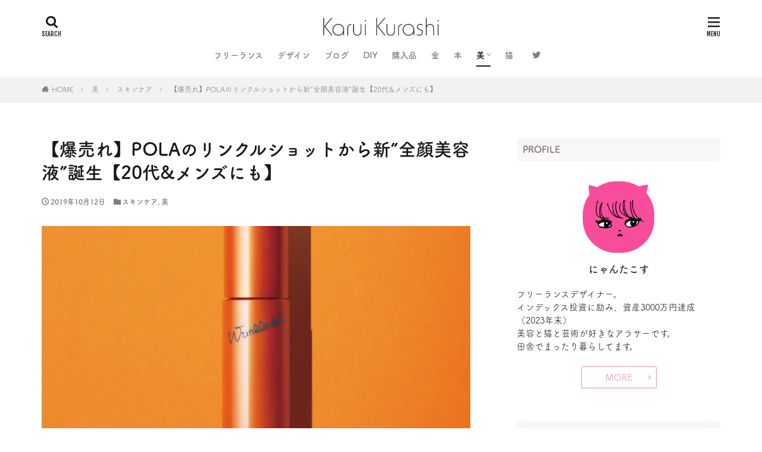

--- FILE ---
content_type: text/html; charset=UTF-8
request_url: https://tokyo-dokujo.com/pola/
body_size: 22320
content:

<!DOCTYPE html>

<html lang="ja" prefix="og: http://ogp.me/ns#" class="t-html 
">

<head prefix="og: http://ogp.me/ns# fb: http://ogp.me/ns/fb# article: http://ogp.me/ns/article#">
<meta charset="UTF-8">
<title>【爆売れ】POLAのリンクルショットから新&#8221;全顔美容液&#8221;誕生【20代&#038;メンズにも】│Karui Kurashi</title>
<meta name='robots' content='max-image-preview:large' />
<link rel='stylesheet' id='dashicons-css' href='https://tokyo-dokujo.com/wp-includes/css/dashicons.min.css?ver=6.5.7' type='text/css' media='all' />
<link rel='stylesheet' id='thickbox-css' href='https://tokyo-dokujo.com/wp-includes/js/thickbox/thickbox.css?ver=6.5.7' type='text/css' media='all' />
<link rel='stylesheet' id='wp-block-library-css' href='https://tokyo-dokujo.com/wp-includes/css/dist/block-library/style.min.css?ver=6.5.7' type='text/css' media='all' />
<style id='classic-theme-styles-inline-css' type='text/css'>
/*! This file is auto-generated */
.wp-block-button__link{color:#fff;background-color:#32373c;border-radius:9999px;box-shadow:none;text-decoration:none;padding:calc(.667em + 2px) calc(1.333em + 2px);font-size:1.125em}.wp-block-file__button{background:#32373c;color:#fff;text-decoration:none}
</style>
<style id='global-styles-inline-css' type='text/css'>
body{--wp--preset--color--black: #000000;--wp--preset--color--cyan-bluish-gray: #abb8c3;--wp--preset--color--white: #ffffff;--wp--preset--color--pale-pink: #f78da7;--wp--preset--color--vivid-red: #cf2e2e;--wp--preset--color--luminous-vivid-orange: #ff6900;--wp--preset--color--luminous-vivid-amber: #fcb900;--wp--preset--color--light-green-cyan: #7bdcb5;--wp--preset--color--vivid-green-cyan: #00d084;--wp--preset--color--pale-cyan-blue: #8ed1fc;--wp--preset--color--vivid-cyan-blue: #0693e3;--wp--preset--color--vivid-purple: #9b51e0;--wp--preset--gradient--vivid-cyan-blue-to-vivid-purple: linear-gradient(135deg,rgba(6,147,227,1) 0%,rgb(155,81,224) 100%);--wp--preset--gradient--light-green-cyan-to-vivid-green-cyan: linear-gradient(135deg,rgb(122,220,180) 0%,rgb(0,208,130) 100%);--wp--preset--gradient--luminous-vivid-amber-to-luminous-vivid-orange: linear-gradient(135deg,rgba(252,185,0,1) 0%,rgba(255,105,0,1) 100%);--wp--preset--gradient--luminous-vivid-orange-to-vivid-red: linear-gradient(135deg,rgba(255,105,0,1) 0%,rgb(207,46,46) 100%);--wp--preset--gradient--very-light-gray-to-cyan-bluish-gray: linear-gradient(135deg,rgb(238,238,238) 0%,rgb(169,184,195) 100%);--wp--preset--gradient--cool-to-warm-spectrum: linear-gradient(135deg,rgb(74,234,220) 0%,rgb(151,120,209) 20%,rgb(207,42,186) 40%,rgb(238,44,130) 60%,rgb(251,105,98) 80%,rgb(254,248,76) 100%);--wp--preset--gradient--blush-light-purple: linear-gradient(135deg,rgb(255,206,236) 0%,rgb(152,150,240) 100%);--wp--preset--gradient--blush-bordeaux: linear-gradient(135deg,rgb(254,205,165) 0%,rgb(254,45,45) 50%,rgb(107,0,62) 100%);--wp--preset--gradient--luminous-dusk: linear-gradient(135deg,rgb(255,203,112) 0%,rgb(199,81,192) 50%,rgb(65,88,208) 100%);--wp--preset--gradient--pale-ocean: linear-gradient(135deg,rgb(255,245,203) 0%,rgb(182,227,212) 50%,rgb(51,167,181) 100%);--wp--preset--gradient--electric-grass: linear-gradient(135deg,rgb(202,248,128) 0%,rgb(113,206,126) 100%);--wp--preset--gradient--midnight: linear-gradient(135deg,rgb(2,3,129) 0%,rgb(40,116,252) 100%);--wp--preset--font-size--small: 13px;--wp--preset--font-size--medium: 20px;--wp--preset--font-size--large: 36px;--wp--preset--font-size--x-large: 42px;--wp--preset--spacing--20: 0.44rem;--wp--preset--spacing--30: 0.67rem;--wp--preset--spacing--40: 1rem;--wp--preset--spacing--50: 1.5rem;--wp--preset--spacing--60: 2.25rem;--wp--preset--spacing--70: 3.38rem;--wp--preset--spacing--80: 5.06rem;--wp--preset--shadow--natural: 6px 6px 9px rgba(0, 0, 0, 0.2);--wp--preset--shadow--deep: 12px 12px 50px rgba(0, 0, 0, 0.4);--wp--preset--shadow--sharp: 6px 6px 0px rgba(0, 0, 0, 0.2);--wp--preset--shadow--outlined: 6px 6px 0px -3px rgba(255, 255, 255, 1), 6px 6px rgba(0, 0, 0, 1);--wp--preset--shadow--crisp: 6px 6px 0px rgba(0, 0, 0, 1);}:where(.is-layout-flex){gap: 0.5em;}:where(.is-layout-grid){gap: 0.5em;}body .is-layout-flex{display: flex;}body .is-layout-flex{flex-wrap: wrap;align-items: center;}body .is-layout-flex > *{margin: 0;}body .is-layout-grid{display: grid;}body .is-layout-grid > *{margin: 0;}:where(.wp-block-columns.is-layout-flex){gap: 2em;}:where(.wp-block-columns.is-layout-grid){gap: 2em;}:where(.wp-block-post-template.is-layout-flex){gap: 1.25em;}:where(.wp-block-post-template.is-layout-grid){gap: 1.25em;}.has-black-color{color: var(--wp--preset--color--black) !important;}.has-cyan-bluish-gray-color{color: var(--wp--preset--color--cyan-bluish-gray) !important;}.has-white-color{color: var(--wp--preset--color--white) !important;}.has-pale-pink-color{color: var(--wp--preset--color--pale-pink) !important;}.has-vivid-red-color{color: var(--wp--preset--color--vivid-red) !important;}.has-luminous-vivid-orange-color{color: var(--wp--preset--color--luminous-vivid-orange) !important;}.has-luminous-vivid-amber-color{color: var(--wp--preset--color--luminous-vivid-amber) !important;}.has-light-green-cyan-color{color: var(--wp--preset--color--light-green-cyan) !important;}.has-vivid-green-cyan-color{color: var(--wp--preset--color--vivid-green-cyan) !important;}.has-pale-cyan-blue-color{color: var(--wp--preset--color--pale-cyan-blue) !important;}.has-vivid-cyan-blue-color{color: var(--wp--preset--color--vivid-cyan-blue) !important;}.has-vivid-purple-color{color: var(--wp--preset--color--vivid-purple) !important;}.has-black-background-color{background-color: var(--wp--preset--color--black) !important;}.has-cyan-bluish-gray-background-color{background-color: var(--wp--preset--color--cyan-bluish-gray) !important;}.has-white-background-color{background-color: var(--wp--preset--color--white) !important;}.has-pale-pink-background-color{background-color: var(--wp--preset--color--pale-pink) !important;}.has-vivid-red-background-color{background-color: var(--wp--preset--color--vivid-red) !important;}.has-luminous-vivid-orange-background-color{background-color: var(--wp--preset--color--luminous-vivid-orange) !important;}.has-luminous-vivid-amber-background-color{background-color: var(--wp--preset--color--luminous-vivid-amber) !important;}.has-light-green-cyan-background-color{background-color: var(--wp--preset--color--light-green-cyan) !important;}.has-vivid-green-cyan-background-color{background-color: var(--wp--preset--color--vivid-green-cyan) !important;}.has-pale-cyan-blue-background-color{background-color: var(--wp--preset--color--pale-cyan-blue) !important;}.has-vivid-cyan-blue-background-color{background-color: var(--wp--preset--color--vivid-cyan-blue) !important;}.has-vivid-purple-background-color{background-color: var(--wp--preset--color--vivid-purple) !important;}.has-black-border-color{border-color: var(--wp--preset--color--black) !important;}.has-cyan-bluish-gray-border-color{border-color: var(--wp--preset--color--cyan-bluish-gray) !important;}.has-white-border-color{border-color: var(--wp--preset--color--white) !important;}.has-pale-pink-border-color{border-color: var(--wp--preset--color--pale-pink) !important;}.has-vivid-red-border-color{border-color: var(--wp--preset--color--vivid-red) !important;}.has-luminous-vivid-orange-border-color{border-color: var(--wp--preset--color--luminous-vivid-orange) !important;}.has-luminous-vivid-amber-border-color{border-color: var(--wp--preset--color--luminous-vivid-amber) !important;}.has-light-green-cyan-border-color{border-color: var(--wp--preset--color--light-green-cyan) !important;}.has-vivid-green-cyan-border-color{border-color: var(--wp--preset--color--vivid-green-cyan) !important;}.has-pale-cyan-blue-border-color{border-color: var(--wp--preset--color--pale-cyan-blue) !important;}.has-vivid-cyan-blue-border-color{border-color: var(--wp--preset--color--vivid-cyan-blue) !important;}.has-vivid-purple-border-color{border-color: var(--wp--preset--color--vivid-purple) !important;}.has-vivid-cyan-blue-to-vivid-purple-gradient-background{background: var(--wp--preset--gradient--vivid-cyan-blue-to-vivid-purple) !important;}.has-light-green-cyan-to-vivid-green-cyan-gradient-background{background: var(--wp--preset--gradient--light-green-cyan-to-vivid-green-cyan) !important;}.has-luminous-vivid-amber-to-luminous-vivid-orange-gradient-background{background: var(--wp--preset--gradient--luminous-vivid-amber-to-luminous-vivid-orange) !important;}.has-luminous-vivid-orange-to-vivid-red-gradient-background{background: var(--wp--preset--gradient--luminous-vivid-orange-to-vivid-red) !important;}.has-very-light-gray-to-cyan-bluish-gray-gradient-background{background: var(--wp--preset--gradient--very-light-gray-to-cyan-bluish-gray) !important;}.has-cool-to-warm-spectrum-gradient-background{background: var(--wp--preset--gradient--cool-to-warm-spectrum) !important;}.has-blush-light-purple-gradient-background{background: var(--wp--preset--gradient--blush-light-purple) !important;}.has-blush-bordeaux-gradient-background{background: var(--wp--preset--gradient--blush-bordeaux) !important;}.has-luminous-dusk-gradient-background{background: var(--wp--preset--gradient--luminous-dusk) !important;}.has-pale-ocean-gradient-background{background: var(--wp--preset--gradient--pale-ocean) !important;}.has-electric-grass-gradient-background{background: var(--wp--preset--gradient--electric-grass) !important;}.has-midnight-gradient-background{background: var(--wp--preset--gradient--midnight) !important;}.has-small-font-size{font-size: var(--wp--preset--font-size--small) !important;}.has-medium-font-size{font-size: var(--wp--preset--font-size--medium) !important;}.has-large-font-size{font-size: var(--wp--preset--font-size--large) !important;}.has-x-large-font-size{font-size: var(--wp--preset--font-size--x-large) !important;}
.wp-block-navigation a:where(:not(.wp-element-button)){color: inherit;}
:where(.wp-block-post-template.is-layout-flex){gap: 1.25em;}:where(.wp-block-post-template.is-layout-grid){gap: 1.25em;}
:where(.wp-block-columns.is-layout-flex){gap: 2em;}:where(.wp-block-columns.is-layout-grid){gap: 2em;}
.wp-block-pullquote{font-size: 1.5em;line-height: 1.6;}
</style>
<script type="text/javascript" src="https://tokyo-dokujo.com/wp-includes/js/jquery/jquery.min.js?ver=3.7.1" id="jquery-core-js"></script>
<script type="text/javascript" src="https://tokyo-dokujo.com/wp-includes/js/jquery/jquery-migrate.min.js?ver=3.4.1" id="jquery-migrate-js"></script>
<link rel="https://api.w.org/" href="https://tokyo-dokujo.com/wp-json/" /><link rel="alternate" type="application/json" href="https://tokyo-dokujo.com/wp-json/wp/v2/posts/2511" /><link rel="alternate" type="application/json+oembed" href="https://tokyo-dokujo.com/wp-json/oembed/1.0/embed?url=https%3A%2F%2Ftokyo-dokujo.com%2Fpola%2F" />
<link rel="alternate" type="text/xml+oembed" href="https://tokyo-dokujo.com/wp-json/oembed/1.0/embed?url=https%3A%2F%2Ftokyo-dokujo.com%2Fpola%2F&#038;format=xml" />
<link class="css-async" rel href="https://tokyo-dokujo.com/wp-content/themes/the-thor/css/icon.min.css">
<link class="css-async" rel href="https://fonts.googleapis.com/css?family=Lato:100,300,400,700,900">
<link class="css-async" rel href="https://fonts.googleapis.com/css?family=Fjalla+One">
<link rel="stylesheet" href="https://fonts.googleapis.com/css?family=Noto+Sans+JP:100,200,300,400,500,600,700,800,900">
<link rel="stylesheet" href="https://tokyo-dokujo.com/wp-content/themes/the-thor/style.min.css">
<link class="css-async" rel href="https://tokyo-dokujo.com/wp-content/themes/the-thor-child/style-user.css?1565674742">
<link rel="canonical" href="https://tokyo-dokujo.com/pola/" />
<script src="https://ajax.googleapis.com/ajax/libs/jquery/1.12.4/jquery.min.js"></script>
<meta http-equiv="X-UA-Compatible" content="IE=edge">
<meta name="viewport" content="width=device-width, initial-scale=1, viewport-fit=cover"/>
<style>
.widget.widget_nav_menu ul.menu{border-color: rgba(193,182,189,0.15);}.widget.widget_nav_menu ul.menu li{border-color: rgba(193,182,189,0.75);}.widget.widget_nav_menu ul.menu .sub-menu li{border-color: rgba(193,182,189,0.15);}.widget.widget_nav_menu ul.menu .sub-menu li .sub-menu li:first-child{border-color: rgba(193,182,189,0.15);}.widget.widget_nav_menu ul.menu li a:hover{background-color: rgba(193,182,189,0.75);}.widget.widget_nav_menu ul.menu .current-menu-item > a{background-color: rgba(193,182,189,0.75);}.widget.widget_nav_menu ul.menu li .sub-menu li a:before {color:#c1b6bd;}.widget.widget_nav_menu ul.menu li a{background-color:#c1b6bd;}.widget.widget_nav_menu ul.menu .sub-menu a:hover{color:#c1b6bd;}.widget.widget_nav_menu ul.menu .sub-menu .current-menu-item a{color:#c1b6bd;}.widget.widget_categories ul{border-color: rgba(193,182,189,0.15);}.widget.widget_categories ul li{border-color: rgba(193,182,189,0.75);}.widget.widget_categories ul .children li{border-color: rgba(193,182,189,0.15);}.widget.widget_categories ul .children li .children li:first-child{border-color: rgba(193,182,189,0.15);}.widget.widget_categories ul li a:hover{background-color: rgba(193,182,189,0.75);}.widget.widget_categories ul .current-menu-item > a{background-color: rgba(193,182,189,0.75);}.widget.widget_categories ul li .children li a:before {color:#c1b6bd;}.widget.widget_categories ul li a{background-color:#c1b6bd;}.widget.widget_categories ul .children a:hover{color:#c1b6bd;}.widget.widget_categories ul .children .current-menu-item a{color:#c1b6bd;}.widgetSearch__input:hover{border-color:#c1b6bd;}.widgetCatTitle{background-color:#c1b6bd;}.widgetCatTitle__inner{background-color:#c1b6bd;}.widgetSearch__submit:hover{background-color:#c1b6bd;}.widgetProfile__sns{background-color:#c1b6bd;}.widget.widget_calendar .calendar_wrap tbody a:hover{background-color:#c1b6bd;}.widget ul li a:hover{color:#c1b6bd;}.widget.widget_rss .rsswidget:hover{color:#c1b6bd;}.widget.widget_tag_cloud a:hover{background-color:#c1b6bd;}.widget select:hover{border-color:#c1b6bd;}.widgetSearch__checkLabel:hover:after{border-color:#c1b6bd;}.widgetSearch__check:checked .widgetSearch__checkLabel:before, .widgetSearch__check:checked + .widgetSearch__checkLabel:before{border-color:#c1b6bd;}.widgetTab__item.current{border-top-color:#c1b6bd;}.widgetTab__item:hover{border-top-color:#c1b6bd;}.searchHead__title{background-color:#c1b6bd;}.searchHead__submit:hover{color:#c1b6bd;}.menuBtn__close:hover{color:#c1b6bd;}.menuBtn__link:hover{color:#c1b6bd;}@media only screen and (min-width: 992px){.menuBtn__link {background-color:#c1b6bd;}}.t-headerCenter .menuBtn__link:hover{color:#c1b6bd;}.searchBtn__close:hover{color:#c1b6bd;}.searchBtn__link:hover{color:#c1b6bd;}.breadcrumb__item a:hover{color:#c1b6bd;}.pager__item{color:#c1b6bd;}.pager__item:hover, .pager__item-current{background-color:#c1b6bd; color:#fff;}.page-numbers{color:#c1b6bd;}.page-numbers:hover, .page-numbers.current{background-color:#c1b6bd; color:#fff;}.pagePager__item{color:#c1b6bd;}.pagePager__item:hover, .pagePager__item-current{background-color:#c1b6bd; color:#fff;}.heading a:hover{color:#c1b6bd;}.eyecatch__cat{background-color:#c1b6bd;}.the__category{background-color:#c1b6bd;}.dateList__item a:hover{color:#c1b6bd;}.controllerFooter__item:last-child{background-color:#c1b6bd;}.controllerFooter__close{background-color:#c1b6bd;}.bottomFooter__topBtn{background-color:#c1b6bd;}.mask-color{background-color:#c1b6bd;}.mask-colorgray{background-color:#c1b6bd;}.pickup3__item{background-color:#c1b6bd;}.categoryBox__title{color:#c1b6bd;}.comments__list .comment-meta{background-color:#c1b6bd;}.comment-respond .submit{background-color:#c1b6bd;}.prevNext__pop{background-color:#c1b6bd;}.swiper-pagination-bullet-active{background-color:#c1b6bd;}.swiper-slider .swiper-button-next, .swiper-slider .swiper-container-rtl .swiper-button-prev, .swiper-slider .swiper-button-prev, .swiper-slider .swiper-container-rtl .swiper-button-next	{background-color:#c1b6bd;}body{background:#ffffff;}.snsFooter{background-color:#c1b6bd}.widget-main .heading.heading-widget{background-color:#c1b6bd}.widget-main .heading.heading-widgetsimple{background-color:#c1b6bd}.widget-main .heading.heading-widgetsimplewide{background-color:#c1b6bd}.widget-main .heading.heading-widgetwide{background-color:#c1b6bd}.widget-main .heading.heading-widgetbottom:before{border-color:#c1b6bd}.widget-main .heading.heading-widgetborder{border-color:#c1b6bd}.widget-main .heading.heading-widgetborder::before,.widget-main .heading.heading-widgetborder::after{background-color:#c1b6bd}.widget-side .heading.heading-widget{background-color:#f8f6f7}.widget-side .heading.heading-widgetsimple{background-color:#f8f6f7}.widget-side .heading.heading-widgetsimplewide{background-color:#f8f6f7}.widget-side .heading.heading-widgetwide{background-color:#f8f6f7}.widget-side .heading.heading-widgetbottom:before{border-color:#f8f6f7}.widget-side .heading.heading-widgetborder{border-color:#f8f6f7}.widget-side .heading.heading-widgetborder::before,.widget-side .heading.heading-widgetborder::after{background-color:#f8f6f7}.widget-foot .heading.heading-widget{background-color:#c1b6bd}.widget-foot .heading.heading-widgetsimple{background-color:#c1b6bd}.widget-foot .heading.heading-widgetsimplewide{background-color:#c1b6bd}.widget-foot .heading.heading-widgetwide{background-color:#c1b6bd}.widget-foot .heading.heading-widgetbottom:before{border-color:#c1b6bd}.widget-foot .heading.heading-widgetborder{border-color:#c1b6bd}.widget-foot .heading.heading-widgetborder::before,.widget-foot .heading.heading-widgetborder::after{background-color:#c1b6bd}.widget-menu .heading.heading-widget{background-color:#c1b6bd}.widget-menu .heading.heading-widgetsimple{background-color:#c1b6bd}.widget-menu .heading.heading-widgetsimplewide{background-color:#c1b6bd}.widget-menu .heading.heading-widgetwide{background-color:#c1b6bd}.widget-menu .heading.heading-widgetbottom:before{border-color:#c1b6bd}.widget-menu .heading.heading-widgetborder{border-color:#c1b6bd}.widget-menu .heading.heading-widgetborder::before,.widget-menu .heading.heading-widgetborder::after{background-color:#c1b6bd}.still.still-movie .still__box{background-image:url();}@media only screen and (min-width: 768px){.still.still-movie .still__box{background-image:url();}}.rankingBox__bg{background-color:#c1b6bd}.the__ribbon{background-color:#00aaaf}.the__ribbon:after{border-left-color:#00aaaf; border-right-color:#00aaaf}.eyecatch__link.eyecatch__link-mask:hover::after{content: "READ MORE";}.eyecatch__link.eyecatch__link-maskzoom:hover::after{content: "READ MORE";}.eyecatch__link.eyecatch__link-maskzoomrotate:hover::after{content: "READ MORE";}.content .balloon .balloon__img-left div {background-image:url("https://tokyo-dokujo.com/wp-content/uploads/2019/10/アセット-11@6x.png");}.content .afTagBox__btnDetail{background-color:#c1b6bd;}.widget .widgetAfTag__btnDetail{background-color:#c1b6bd;}.content .afTagBox__btnAf{background-color:#c1b6bd;}.widget .widgetAfTag__btnAf{background-color:#c1b6bd;}.content a{color:#db4d88;}.phrase a{color:#db4d88;}.content .sitemap li a:hover{color:#db4d88;}.content h2 a:hover,.content h3 a:hover,.content h4 a:hover,.content h5 a:hover{color:#db4d88;}.content ul.menu li a:hover{color:#db4d88;}.content .es-LiconBox:before{background-color:#a83f3f;}.content .es-LiconCircle:before{background-color:#a83f3f;}.content .es-BTiconBox:before{background-color:#a83f3f;}.content .es-BTiconCircle:before{background-color:#a83f3f;}.content .es-BiconObi{border-color:#a83f3f;}.content .es-BiconCorner:before{background-color:#a83f3f;}.content .es-BiconCircle:before{background-color:#a83f3f;}.content .es-BmarkHatena::before{background-color:#005293;}.content .es-BmarkExcl::before{background-color:#b60105;}.content .es-BmarkQ::before{background-color:#005293;}.content .es-BmarkQ::after{border-top-color:#005293;}.content .es-BmarkA::before{color:#b60105;}.content .es-BsubTradi::before{color:#ffffff;background-color:#b60105;border-color:#b60105;}.btn__link-primary{color:#ffffff; background-color:#f782bc;}.content .btn__link-primary{color:#ffffff; background-color:#f782bc;}.searchBtn__contentInner .btn__link-search{color:#ffffff; background-color:#f782bc;}.btn__link-secondary{color:#ffffff; background-color:#f782bc;}.content .btn__link-secondary{color:#ffffff; background-color:#f782bc;}.btn__link-search{color:#ffffff; background-color:#f782bc;}.btn__link-normal{color:#f782bc;}.content .btn__link-normal{color:#f782bc;}.btn__link-normal:hover{background-color:#f782bc;}.content .btn__link-normal:hover{background-color:#f782bc;}.comments__list .comment-reply-link{color:#f782bc;}.comments__list .comment-reply-link:hover{background-color:#f782bc;}@media only screen and (min-width: 992px){.subNavi__link-pickup{color:#f782bc;}}@media only screen and (min-width: 992px){.subNavi__link-pickup:hover{background-color:#f782bc;}}.partsH2-23 h2{color:#353535; background-color:#f8f6f7; border-color:#f782bc;}.partsH3-4 h3{color:#191919;}.partsH3-4 h3::before{border-color:#f782bc;}.partsH3-4 h3::after{border-color:#efecee;}.content h4{color:#0f0f0f}.content h5{color:#191919}.content ul > li::before{color:#ea5a91;}.partsUl-3 ul{color:#4f4f4f; background-color:#f8f6f7;}.content ol > li::before{color:#ea5a91; border-color:#ea5a91;}.content ol > li > ol > li::before{background-color:#ea5a91; border-color:#ea5a91;}.content ol > li > ol > li > ol > li::before{color:#ea5a91; border-color:#ea5a91;}.partsOl-3 ol{color:#4f4f4f; background-color:#f8f6f7;}.content .balloon .balloon__text{color:#191919; background-color:#f8f6f7;}.content .balloon .balloon__text-left:before{border-left-color:#f8f6f7;}.content .balloon .balloon__text-right:before{border-right-color:#f8f6f7;}.content .balloon-boder .balloon__text{color:#191919; background-color:#f8f6f7;  border-color:#d8d8d8;}.content .balloon-boder .balloon__text-left:before{border-left-color:#d8d8d8;}.content .balloon-boder .balloon__text-left:after{border-left-color:#f8f6f7;}.content .balloon-boder .balloon__text-right:before{border-right-color:#d8d8d8;}.content .balloon-boder .balloon__text-right:after{border-right-color:#f8f6f7;}.content blockquote{color:#191919; background-color:#f2f2f2;}.content blockquote::before{color:#d8d8d8;}.content table{color:#191919; border-top-color:#E5E5E5; border-left-color:#E5E5E5;}.content table th{background:#7f7f7f; color:#ffffff; ;border-right-color:#E5E5E5; border-bottom-color:#E5E5E5;}.content table td{background:#ffffff; ;border-right-color:#E5E5E5; border-bottom-color:#E5E5E5;}.content table tr:nth-child(odd) td{background-color:#f2f2f2;}
</style>
<link rel="icon" href="https://tokyo-dokujo.com/wp-content/uploads/2019/10/cropped-FAVICON-07-2-32x32.png" sizes="32x32" />
<link rel="icon" href="https://tokyo-dokujo.com/wp-content/uploads/2019/10/cropped-FAVICON-07-2-192x192.png" sizes="192x192" />
<link rel="apple-touch-icon" href="https://tokyo-dokujo.com/wp-content/uploads/2019/10/cropped-FAVICON-07-2-180x180.png" />
<meta name="msapplication-TileImage" content="https://tokyo-dokujo.com/wp-content/uploads/2019/10/cropped-FAVICON-07-2-270x270.png" />
		<style type="text/css" id="wp-custom-css">
			/*アイキャッチのカテゴリーを消す*/
.eyecatch__cat {
    display:none;
}


body {
    font-family: fot-tsukuardgothic-std, 			sans-serif;
		font-weight: 400;
		font-style: normal;
}
	
/*記事詳細の記事タイトル*/
.heading {
    display: block;
    margin-bottom: 20px;
    line-height: 1.3;
    font-weight: 700;
}

@media screen and (max-width : 767px){
.heading-primary{
		 margin-bottom: 10px;
			margin-top: -10px;
    line-height: 1.6;
    font-weight: 700;
			font-size: 2.0rem !important;
}
	}


/*記事詳細の記事タイトル下の日付など*/
.dateList{
	margin-bottom: 32px !important;
	margin-top: 16px !important;
}


/*記事一覧の記事タイトル*/

h2.heading.heading-secondary {
    line-height: 1.5;
			font-size: 2.6rem ;
			margin-top: -24px;
			margin-bottom: 6px !important;
}
}
@media screen and (max-width : 767px){
h2.heading.heading-secondary {
    line-height: 1.5;
			font-size: 2.8rem !important;
			margin-top: 20px;
}
}

/*記事一覧の説明*/

p.phrase.phrase-secondary {
			opacity:70% !important;
	}
}

@media screen and (max-width : 767px)
{
p.phrase.phrase-secondary {
    line-height: 1.5 !important;
			opacity:70% !important;
	}
}
              

/************************************
** ■見出し設定(h3)
************************************/

/*見出し1（タイトル）カスタマイズ*/

.dividerBottom h3 { 
font-size: 18px; 
margin: 30px 0px -12px 0px;
font-family: fot-tsukuardgothic-std, sans-serif;
font-weight: 700;
font-style: normal;
}

/*段落フォントサイズ*/

p {
			font-size: 13pt;
			line-height: 2.0;
			letter-spacing: 0em;
			color:#353535;
			font-family: fot-tsukuardgothic-std, 				sans-serif;
			font-weight: 400;
			font-style: normal;
}

@media screen and (max-width : 767px){
p {
		font-size: 12pt;
		line-height: 1.9;
		letter-spacing: 0em;
		font-family: fot-tsukuardgothic-std, 				sans-serif;
		font-weight: 400;
		font-style: normal;
}
}

@media screen and (max-width : 767px){
.content .p{
		margin-top: 3rem;
		margin-bottom: 3rem;
}
}

/* --- クラシックの中のフォントサイズ--- */
.content {
    position: relative;
    font-size: 13pt;
    line-height: 2.0;
}

@media screen and (max-width : 767px){
	.content {
    position: relative;
    font-size: 12pt;
    line-height: 1.9;
}	
	}



/*メインカラムの最大幅*/
.l-main {
max-width:720px;
}


/*-----すべての見出し-----*/
.content h2{
	line-height:1.5;
	margin-top:10rem;
	margin-bottom:4rem;
	font-size:2.7rem;
	color:#353535
}

.content h3{
	line-height:1.5;
	margin-top:8rem;
	margin-bottom:2rem;
	font-size:2.2rem;
	color:#353535;
}

.content h4,
.content h5{
	line-height:1.5;
	color:#353535;
}

.content h4{font-size:1.6rem;}
.content h5{font-size:1.4rem;}

h1,h2,h3,h4,h5{
			color:#353535
			font-family: fot-tsukuardgothic-std, 				sans-serif;
			font-weight: 700;
			font-style: normal;
	
}

.conten. h2 {
    color: #353535;
	}

 @media screen and (max-width : 767px){
	 .content h2{
			font-size:2.0rem;
		 margin-top:8rem;
		 margin-bottom:3rem;
		 color:#353535;
}
	 .content h3{
			font-size:1.9rem;
		 	margin-top:8rem;
		 	margin-bottom:1rem;
		 	color:#353535;
}
}


/*h2の背景など*/

.partsH2-23 h2{
	border-width:6px !important;
	border-radius:6px;
}


/*リストのフォントサイズ*/
.content ul{
		font-size:1.6rem;
		font-weight:bold;
		margin-top:2rem;
		margin-bottom:3rem;
		color:#353535;
		font-family: fot-tsukuardgothic-std, 				sans-serif;
		font-weight: 700;
		font-style: normal;
}
.content ol{
		font-size:1.6rem;
		font-weight:bold;
		color:#353535;
		font-family: fot-tsukuardgothic-std, 				sans-serif;
		font-weight: 700;
		font-style: normal;
}

@media screen and (max-width : 600px){
			.content ul{
		font-size:1.5rem;
}
.content ol{
		font-size:1.5rem;
}

}



/*吹き出しのフォントサイズ*/

.content .balloon .balloon__text {
			font-family: fot-tsukuardgothic-std, 				sans-serif;
			font-weight: 700;
			font-style: normal;
			padding: 1.7rem;
			color: #353535;
			line-height:1.6;
}

@media screen and (max-width : 600px){
			.content .balloon .balloon__text {
			padding: 1.4rem;
			line-height:1.6;
	}
}


/*記事内サイト名の上の余白*/
.siteTitle{
	line-height: 1;
	padding-top: 0px;}

/*コメント*/
.content .balloon .balloon__text {
    margin-top: 2rem;
			margin-bottom: 2rem;
			color:#353535;
}

.content .balloon .balloon__img{
			margin-top:2rem;
			margin-bottom:2rem;
}

@media screen and (max-width : 600px){
	.content .balloon .balloon__text {
    font-size:11pt;
		}
}


/*カルーセルスライダー*/


.swiper-container{
	margin-top:-40px;
	margin-bottom:-0px;
}

@media screen and (max-width : 600px){
	.swiper-container{
		margin-top:-30px;
		margin-bottom:-5px;
}
	
}


@media screen and (max-width : 600px){
.swiper-wrapper {
			width: 100%;
    height: 100%;
}
}

.swiper-wrapper {
    width: 32%;
}

.swiper-slide {
			margin-right: 24px;
}

.swiper-slide.swiper-slide-duplicate swiper-slide-prev {	
			width: 100%; 
			margin-right: 24px;
}                            

 

/*カルーセルスライダーの記事タイトル*/

h2.heading.heading-carousel {
    font-size: 13px;
		color: #4e454a;
		line-height:1.5;
}

@media screen and (max-width : 600px){
h2.heading.heading-carousel {
			font-size: 13px;
			line-height: 1.5;
}
}


/*コメント投稿欄を非表示*/
.comments{
    display: none;
}


/*トップページの記事一覧の大きい表示の場合のタイトル文字の大きさ*/

h2.heading.heading-secondary{
    color: #4e454a;
			margin-bottom: 4px;
}


@media screen and (max-width : 600px){
h2.heading.heading-secondary{
    font-size: 1.7rem;
			line-height: 1.6;
			margin-top: -26px;
}
	
	.archive__contents{
			margin-top: -6px;
		
	}
	
	p.phrase.phrase-secondary{
    font-size: 12px;
			line-height: 1.6;
			margin-top: -1px;
			margin-bottom: 4px;
}
	
}


/*トップページの記事一覧のアイキャッチ*/

#viewNormal:checked~.archive .eyecatch {
     max-width: 140px; 
			height: 140px; 
}

@media screen and (max-width : 600px){
	
#viewNormal:checked~.archive .eyecatch {
     max-width: 88px; 
			height: 88px; 
}
}

/*トップページの記事一覧の余白*/
	
	.archive__item {
    padding-bottom: 18px;
    margin-bottom: 28px;
}

@media screen and (max-width : 600px){
	.archive__item {
    padding-bottom: 10px;
    margin-bottom: 18px;
}
}	

/*共通ボタンのデザイン調整*/

.btn__link-primary  {
	width: 80%
	}	

@media screen and (max-width : 600px){
	.btn__link-primary  {
	width: 100%
}	
}	


.content .btn__link-primary {
		text-align: center;
    padding: 18px 40px;
    border-radius: 8px;
    border: none;
    border-bottom: solid 0px rgba(0,0,0,.25);
    font-size: 14pt;
    font-weight: 600;
    color: #fff;
    overflow: hidden;
    line-height: normal;
}

/* --- 関連記事 PC --- */

.related__list{
		display:flex;
		flex-wrap: wrap;
		justify-content: space-between;
}

.related__item{
		vertical-align:top;
    flex-wrap: wrap;
    justify-content: space-between;
    list-style: none;
			width: 49%;

}

.related__item .eyecatch {
    max-width: 98%;
			margin-bottom: 16px;
}

.related__item .archive__contents {
    width: 98%;
    margin-left: 0px;
		font-size: 12px;
		vertical-align:top;
}

.related__item .heading.heading-secondary		{
		font-size: 16px;
	line-height:1.5;
	margin-bottom: 8px
}

/*---- 関連記事 SP ----*/

@media screen and (max-width : 600px){
	
.related__list{
		display:flex;
		flex-wrap: wrap;
		justify-content: space-between;
}

.related__item{
		width: 49%;
	
}
	
.archive__contents {
    position:   ;
}
	
.related__item .eyecatch {
    width: 100%;
			height: 90px;
			margin-bottom: 0px;
}

.related__item .heading.heading-secondary		{
		font-size: 13px;
		line-height: 1.6;
		margin-top: 14px;
		margin-bottom: 4px;
}
}

/*おすすめ3記事*/
.pickup3__container{ display:inline;}
.pickup3__item:before{
	width:50px;
	height:50px;
	line-height:50px;
}
.pickup3__item-first,.pickup3__item-second,
.pickup3__item-third {
	width: 32%;
	margin-bottom: 0;
	margin-right: 30px;
}
.pickup3__item-first .heading.heading-pickup3,.pickup3__item-second .heading.heading-pickup3,.pickup3__item-third .heading.heading-pickup3{
	font-size:1.5rem;
  padding: 0px 0px 12px 0px;
}
.pickup3__item-first .eyecatch__cat a{ font-size:1.4rem}

.pickup3__box {
	width:32%;
	display:inline;}
.pickup3__item-second{margin-bottom:0px;}

.pickup3__item.pickup3__item-first cc-bg85{
	width:32%;
}
                   
.pickup3__item pickup3__item-second cc-bg24{
	width:32%;
}

.pickup3__item pickup3__item-third .cc-bg24{
		width:32%;
}
      
div.pickup3{
	width:32%;
	display:inline;
}


/*サイドバーのカテゴリ表示*/

.widget.widget_categories ul{
border-left: 0;
border-right: 0;
border-bottom: 0;
}.l-sidebar .widget.widget_categories ul li {
background:#eee;
border-top: solid 0px #ccc;
}.widget.widget_categories ul .children li {
border-bottom: solid 1px #eee;
background:#fff;
}.l-sidebar .widget.widget_categories h2 + ul{
border-bottom:solid 0px #ccc;
}.widget.widget_categories ul li a{
color: #353535;
background: #eee;
}.l-sidebar .widget.widget_categories ul li a:before, .menuBtn .widget.widget_categories ul li a:before {
margin: 0px 5px;
color: #ccc;
content: "\e939";
font-size:100%;
}.l-sidebar .widget.widget_categories ul li .children li a{
background: #fff;
color: #999;
padding-left:30px;
}.widget.widget_categories ul li .children li a:before {
color: #aaa;
content: "\e92f";
}.l-sidebar .widget.widget_categories ul li a:hover, .l-sidebar .widget.widget_categories ul li .children li a:hover, .menuBtn .widget.widget_categories ul li .children li a:hover {
background-color: #22c4d6;
}.widget.widget_categories ul li .children li a:hover {
color:#fff;
}.widgetCount {
background: #aaa;
color: #fff;
min-width: 20px;
min-height: 20px;
line-height: 20px;
margin-left: 0px;
}
.widget.widget_categories ul li a:hover{
color:#fff;
}


.wp-block-image{
	margin-top: 2.5rem;
	margin-bottom:2.5rem;
}


/*  -- もしもアフィリエイト かんたんリンク --*/

/* ---  商品タイトル --- */

	p.easyLink-info-name{
	font-size: 1.7rem !important;
	line-height: 2.8rem !important;
	font-weight:bold;	
	margin-bottom:-6px!important;
	margin-top:4px!important;
	
}

@media screen and (max-width: 480px){
	p.easyLink-info-name{
	font-size: 1.6rem !important;
	line-height: 2.2rem !important;
		font-weight: 700;	
	}
}



/* ---  製造メーカー名 --- */
p.easyLink-info-maker{
	margin-bottom:0px !important;
	color:grey;
	font-size:1.3rem !important;
}

@media screen and (max-width: 480px){
p.easyLink-info-maker{
	margin-bottom:0px !important;
	color:grey;
	font-size:1.3rem !important;
	margin-top: 0px !important;
	}
}



/* ---  モデル名 --- */
p.easyLink-info-model{
	display:none;
}

/* --- ボタンサイズ --- */
div.easyLink-box div.easyLink-info p.easyLink-info-btn a{
	padding:4px;
	margin-right:4px;
	max-width:31%;
	font-size:1.4rem!important;	
}

@media screen and (min-width: 764px) {	div.easyLink-box div.easyLink-info p.easyLink-info-btn a{
	margin-bottom:10px !important;
	}
}

@media screen and (max-width: 480px){
div.easyLink-box div.easyLink-info p.easyLink-info-btn a{
	padding:20px !important;
	max-width:100%;
	font-size:1.5rem !important;
	height: 48px !important;
	margin-bottom: 12px !important;
	box-shadow: 0 3px 15px 0 rgba(0, 0, 0, .1);
	}
}
 
/* --- ボタン下空白を削除 --- */
.easyLink-info-btn{
	margin-bottom:0px !important;
	}

@media screen and (max-width: 480px){.easyLink-info-btn{
	margin-bottom:0px !important;
	}
}
 
/* --- ボタン色 --- */
a.easyLink-info-btn-rakuten {
	color:#fff !important; 
	background:#FF5555!important;
	box-shadow: inset 0 0px 0 	rgba(0,0,0,0), 0 0px 10px rgba(0,0,0,0);
	border-radius:6px !important;
}

a.easyLink-info-btn-amazon {
	color:#fff !important; 
	background:#FFA64D !important;
	box-shadow: inset 0 0px 0 	rgba(0,0,0,0), 0 0px 10px rgba(0,0,0,0);
	border-radius:6px !important;
}
 
a.easyLink-info-btn-yahoo  {
	color:#fff !important; 
	background:#4EA7FF !important;
	box-shadow: inset 0 0px 0 	rgba(0,0,0,0), 0 0px 10px rgba(0,0,0,0);
	border-radius:6px !important;
}*/





/* --- マウスオーバー時エフェクト --- */
a:hover.easyLink-info-btn-amazon, a:hover.easyLink-info-btn-rakuten, a:hover.easyLink-info-btn-yahoo{
	transform: translateY(0.1em)}
 
/* --- 画像サイズ --- */
div.easyLink-box div.easyLink-img,
div.easyLink-box div.easyLink-img p.easyLink-img-box,
div.easyLink-box div.easyLink-img p.easyLink-img-box img.easyLink-img-pht{
	max-width: 100% !important;
	max-height: 160px !important;
	}

@media screen and (max-width: 767px)
{
	
	div.easyLink-box div.easyLink-img,
div.easyLink-box div.easyLink-img p.easyLink-img-box,
div.easyLink-box div.easyLink-img p.easyLink-img-box img.easyLink-img-pht{
	max-width: 100% !important;
	max-height: 100% !important;
	margin-bottom: -12px;
	}
}


/* --- 枠の幅 --- */

div.easyLink-box{
	width:100% !important;
	border-radius:6px;
	border-color:#EdEdEd !important;
	background-color : #ffffff !important;
	box-shadow: inset 0 0px 0 	rgba(180,180,180,0.1), 0 0px 2px rgba(180,180,180,0.1);
}

@media screen and (max-width: 480px){
	div.easyLink-box
	{
	width:100% !important;
	margin:0px !important;
	margin-right:0px !important;
	}
}

@media screen and (max-width: 480px){
	div.easyLink-box.easyLink-size-s {
		max-width:100% !important;
	}
}


/* --- ラベルの設定 --- */

.content .bgc-DPred {
    background-color: #F782BC;
			font-weight:bold;
			font-size: 1.5rem;
			color:#ffffff;
			border-radius:3px;
			padding:2px 8px 2px 8px;
			margin-top:10px;
			margin-bottom:-100px
			
}


/* --- マーカーの設定 --- */
.marker-animation.active{
background-position: -100% 0.5em;
}
.marker-animation {
background-image: -webkit-linear-gradient(left, transparent 50%, #F6D3E6 50%);
background-image: -moz-linear-gradient(left, transparent 50%, #F6D3E6 50%);
background-image: -ms-linear-gradient(left, transparent 50%, #F6D3E6 50%);
background-image: -o-linear-gradient(left, transparent 50%, #F6D3E6 50%);
background-image: linear-gradient(left, transparent 50%, #F6D3E6 50%);
background-repeat: repeat-x; background-size: 200% 1em;
background-position: 0 0.5em;
transition: all 2s ease;
font-weight: bold;
}


/* --- リンクの設定 --- */
.content a{
	text-decoration:underline;
	color : #03AADD;
	
}

/* --- 目次リンクの設定 --- */
.content .outline__link{
	text-decoration-line:none
}

.outline__item ul{
	font-weight: 400 !important;
	font-size: 1.2rem !important;
}

/*目次*/
.content .outline__item {
    font-size: 1.5rem;
			width: 100% !important; 
}




/* --- サイドバーのタイトル色 --- */
.heading-widget {
    color: #7B7276;
}


.btn__link-normal {
    font-size: 1.5rem;
    padding: 10px 40px 10px 40px;
    border-radius: 3px;
    border: 1px solid;
}


/* --- ランキングの記事 --- */

@media screen and (max-width: 767px){

	.widgetArchive__contents{
		margin-top: -6px;
	}
}

/* --- カテゴリの記事 --- */

.heading-tertiary{
	margin-top: -26px;
	line-height: 1.6;
}

@media screen and (max-width: 767px){
	
	.heading-tertiary{
	margin-top: -26px;
	line-height: 1.6;
	font-size: 16px;
	width: 100%;
}
	
	.categoryBox__item {
    width:  100%/*calc(50% - 7.5px)*/;
    margin-bottom: 12px;
}
	
	.categoryBox__contents{
		margin-top: -6px;
	}
	
}
		</style>
		<!– Global site tag (gtag.js) – Google Analytics –>
<script async src='https://www.googletagmanager.com/gtag/js?id=UA-144754835-1'></script>
<script>
    window.dataLayer = window.dataLayer || [];
    function gtag(){dataLayer.push(arguments);}
    gtag('js', new Date());
    gtag('config', 'UA-144754835-1');
    
</script>
<!– /Global site tag (gtag.js) – Google Analytics –>
<meta property="og:site_name" content="Karui Kurashi" />
<meta property="og:type" content="article" />
<meta property="og:title" content="【爆売れ】POLAのリンクルショットから新&#8221;全顔美容液&#8221;誕生【20代&#038;メンズにも】" />
<meta property="og:description" content="こんにちは、くじらです。 今日はTwitterでとっても気になる話題があったので調査してみました！ &nbsp; https://twitter.com/kujiralog/sta [&hellip;]" />
<meta property="og:url" content="https://tokyo-dokujo.com/pola/" />
<meta property="og:image" content="https://tokyo-dokujo.com/wp-content/uploads/2019/10/スクリーンショット-2019-10-12-12.30.38-768x974.png" />
<meta name="twitter:card" content="summary_large_image" />
<meta name="twitter:site" content="@nyantacosdao" />

<script src="https://ajax.googleapis.com/ajax/libs/jquery/1.11.0/jquery.min.js"></script>
<script>
$(window).scroll(function (){
$(".marker-animation").each(function(){
var position = $(this).offset().top;
var scroll = $(window).scrollTop();
var windowHeight = $(window).height();
if (scroll > position - windowHeight){
$(this).addClass('active');
}
});
});
</script>

<script>
  (function(d) {
    var config = {
      kitId: 'cpg5njh',
      scriptTimeout: 3000,
      async: true
    },
    h=d.documentElement,t=setTimeout(function(){h.className=h.className.replace(/\bwf-loading\b/g,"")+" wf-inactive";},config.scriptTimeout),tk=d.createElement("script"),f=false,s=d.getElementsByTagName("script")[0],a;h.className+=" wf-loading";tk.src='https://use.typekit.net/'+config.kitId+'.js';tk.async=true;tk.onload=tk.onreadystatechange=function(){a=this.readyState;if(f||a&&a!="complete"&&a!="loaded")return;f=true;clearTimeout(t);try{Typekit.load(config)}catch(e){}};s.parentNode.insertBefore(tk,s)
  })(document);
</script>

<link href="https://use.fontawesome.com/releases/v5.6.1/css/all.css" rel="stylesheet">

</head>
<body class="t-headerCenter" id="top">


  <!--l-header-->
  <header class="l-header">
    <div class="container container-header">

      <!--logo-->
			<p class="siteTitle">
				<a class="siteTitle__link" href="https://tokyo-dokujo.com">
											<img class="siteTitle__logo" src="https://tokyo-dokujo.com/wp-content/uploads/2020/03/アセット-3@3x.png" alt="Karui Kurashi" width="2781" height="428" >
					        </a>
      </p>      <!--/logo-->


      				<!--globalNavi-->
				<nav class="globalNavi">
					<div class="globalNavi__inner">
            <ul class="globalNavi__list"><li id="menu-item-2953" class="menu-item menu-item-type-taxonomy menu-item-object-category menu-item-2953"><a href="https://tokyo-dokujo.com/category/freelance/">フリーランス</a></li>
<li id="menu-item-4223" class="menu-item menu-item-type-taxonomy menu-item-object-category menu-item-4223"><a href="https://tokyo-dokujo.com/category/design/">デザイン</a></li>
<li id="menu-item-1366" class="menu-item menu-item-type-taxonomy menu-item-object-category menu-item-1366"><a href="https://tokyo-dokujo.com/category/blog/">ブログ</a></li>
<li id="menu-item-1780" class="menu-item menu-item-type-taxonomy menu-item-object-category menu-item-1780"><a href="https://tokyo-dokujo.com/category/diy/">DIY</a></li>
<li id="menu-item-3593" class="menu-item menu-item-type-taxonomy menu-item-object-category menu-item-3593"><a href="https://tokyo-dokujo.com/category/recommended-item/">購入品</a></li>
<li id="menu-item-196" class="menu-item menu-item-type-taxonomy menu-item-object-category menu-item-196"><a href="https://tokyo-dokujo.com/category/money/">金</a></li>
<li id="menu-item-4224" class="menu-item menu-item-type-taxonomy menu-item-object-category menu-item-4224"><a href="https://tokyo-dokujo.com/category/book/">本</a></li>
<li id="menu-item-255" class="menu-item menu-item-type-taxonomy menu-item-object-category current-post-ancestor current-menu-parent current-post-parent menu-item-has-children menu-item-255"><a href="https://tokyo-dokujo.com/category/beauty/">美</a>
<ul class="sub-menu">
	<li id="menu-item-2050" class="menu-item menu-item-type-taxonomy menu-item-object-category menu-item-2050"><a href="https://tokyo-dokujo.com/category/beauty/orthodontics/">歯列矯正</a></li>
	<li id="menu-item-2047" class="menu-item menu-item-type-taxonomy menu-item-object-category current-post-ancestor current-menu-parent current-post-parent menu-item-2047"><a href="https://tokyo-dokujo.com/category/beauty/skincare/">スキンケア</a></li>
	<li id="menu-item-2046" class="menu-item menu-item-type-taxonomy menu-item-object-category menu-item-2046"><a href="https://tokyo-dokujo.com/category/beauty/cosmetics/">コスメ</a></li>
	<li id="menu-item-3594" class="menu-item menu-item-type-taxonomy menu-item-object-category menu-item-3594"><a href="https://tokyo-dokujo.com/category/beauty/fashion/">ファッション</a></li>
	<li id="menu-item-2051" class="menu-item menu-item-type-taxonomy menu-item-object-category menu-item-2051"><a href="https://tokyo-dokujo.com/category/beauty/yoga/">ヨガ</a></li>
</ul>
</li>
<li id="menu-item-254" class="menu-item menu-item-type-taxonomy menu-item-object-category menu-item-254"><a href="https://tokyo-dokujo.com/category/cat/">猫</a></li>
</ul>					</div>
				</nav>
				<!--/globalNavi-->
			

							<!--subNavi-->
				<nav class="subNavi">
	        	        						<ul class="subNavi__list">
															<li class="subNavi__item"><a class="subNavi__link icon-twitter" href="https://twitter.com/nyantacosdao"></a></li>
													</ul>
									</nav>
				<!--/subNavi-->
			

            <!--searchBtn-->
			<div class="searchBtn ">
        <input class="searchBtn__checkbox" id="searchBtn-checkbox" type="checkbox">
        <label class="searchBtn__link searchBtn__link-text icon-search" for="searchBtn-checkbox"></label>
        <label class="searchBtn__unshown" for="searchBtn-checkbox"></label>

        <div class="searchBtn__content">
          <div class="searchBtn__scroll">
            <label class="searchBtn__close" for="searchBtn-checkbox"><i class="icon-close"></i>CLOSE</label>
            <div class="searchBtn__contentInner">
              <aside class="widget">
  <div class="widgetSearch">
    <form method="get" action="https://tokyo-dokujo.com" target="_top">
  <div class="widgetSearch__contents">
    <h3 class="heading heading-tertiary">キーワード</h3>
    <input class="widgetSearch__input widgetSearch__input-max" type="text" name="s" placeholder="キーワードを入力" value="">

        <ol class="widgetSearch__word">
            <li class="widgetSearch__wordItem"><a href="https://tokyo-dokujo.com?s=歯列矯正">歯列矯正</a></li>
	              <li class="widgetSearch__wordItem"><a href="https://tokyo-dokujo.com?s=貯金">貯金</a></li>
	              <li class="widgetSearch__wordItem"><a href="https://tokyo-dokujo.com?s=美容">美容</a></li>
	              <li class="widgetSearch__wordItem"><a href="https://tokyo-dokujo.com?s=料理">料理</a></li>
	              <li class="widgetSearch__wordItem"><a href="https://tokyo-dokujo.com?s=猫">猫</a></li>
	      </ol>
    
  </div>

  <div class="widgetSearch__contents">
    <h3 class="heading heading-tertiary">カテゴリー</h3>
	<select  name='cat' id='cat_697704aa18030' class='widgetSearch__select'>
	<option value=''>カテゴリーを選択</option>
	<option class="level-0" value="10">金</option>
	<option class="level-0" value="23">猫</option>
	<option class="level-0" value="24">美</option>
	<option class="level-0" value="50">ブログ</option>
	<option class="level-0" value="74">DIY</option>
	<option class="level-0" value="82">コスメ</option>
	<option class="level-0" value="83">スキンケア</option>
	<option class="level-0" value="86">歯列矯正</option>
	<option class="level-0" value="87">ヨガ</option>
	<option class="level-0" value="93">ファッション</option>
	<option class="level-0" value="106">フリーランス</option>
	<option class="level-0" value="111">購入品</option>
	<option class="level-0" value="131">デザイン</option>
</select>
  </div>

  	<div class="widgetSearch__tag">
    <h3 class="heading heading-tertiary">タグ</h3>
    <label><input class="widgetSearch__check" type="checkbox" name="tag[]" value="100%e4%b8%87" /><span class="widgetSearch__checkLabel">100万</span></label><label><input class="widgetSearch__check" type="checkbox" name="tag[]" value="%e7%97%9b%e3%81%bf" /><span class="widgetSearch__checkLabel">痛み</span></label><label><input class="widgetSearch__check" type="checkbox" name="tag[]" value="%e4%bd%8e%e7%94%a8%e9%87%8f%e3%83%94%e3%83%ab" /><span class="widgetSearch__checkLabel">低用量ピル</span></label><label><input class="widgetSearch__check" type="checkbox" name="tag[]" value="%e5%89%af%e4%bd%9c%e7%94%a8" /><span class="widgetSearch__checkLabel">副作用</span></label><label><input class="widgetSearch__check" type="checkbox" name="tag[]" value="%e5%8f%8e%e7%9b%8a" /><span class="widgetSearch__checkLabel">収益</span></label><label><input class="widgetSearch__check" type="checkbox" name="tag[]" value="%e5%93%b2%e5%ad%a6" /><span class="widgetSearch__checkLabel">哲学</span></label><label><input class="widgetSearch__check" type="checkbox" name="tag[]" value="%e5%9c%a8%e5%ae%85%e5%8b%a4%e5%8b%99" /><span class="widgetSearch__checkLabel">在宅勤務</span></label><label><input class="widgetSearch__check" type="checkbox" name="tag[]" value="%e5%ba%8a%e6%9d%90" /><span class="widgetSearch__checkLabel">床材</span></label><label><input class="widgetSearch__check" type="checkbox" name="tag[]" value="%e6%88%90%e6%9e%9c" /><span class="widgetSearch__checkLabel">成果</span></label><label><input class="widgetSearch__check" type="checkbox" name="tag[]" value="%e6%96%99%e7%90%86" /><span class="widgetSearch__checkLabel">料理</span></label><label><input class="widgetSearch__check" type="checkbox" name="tag[]" value="%e6%ad%af%e5%88%97%e7%9f%af%e6%ad%a3" /><span class="widgetSearch__checkLabel">歯列矯正</span></label><label><input class="widgetSearch__check" type="checkbox" name="tag[]" value="%e6%b8%a9%e6%b3%89%e3%81%9f%e3%81%be%e3%81%94" /><span class="widgetSearch__checkLabel">温泉たまご</span></label><label><input class="widgetSearch__check" type="checkbox" name="tag[]" value="%e7%8a%ac" /><span class="widgetSearch__checkLabel">犬</span></label><label><input class="widgetSearch__check" type="checkbox" name="tag[]" value="%e7%8c%ab" /><span class="widgetSearch__checkLabel">猫</span></label><label><input class="widgetSearch__check" type="checkbox" name="tag[]" value="%e7%94%9f%e7%90%86" /><span class="widgetSearch__checkLabel">生理</span></label><label><input class="widgetSearch__check" type="checkbox" name="tag[]" value="%e7%94%b0%e8%88%8e%e6%9a%ae%e3%82%89%e3%81%97" /><span class="widgetSearch__checkLabel">田舎暮らし</span></label><label><input class="widgetSearch__check" type="checkbox" name="tag[]" value="%e7%9f%af%e6%ad%a3" /><span class="widgetSearch__checkLabel">矯正</span></label><label><input class="widgetSearch__check" type="checkbox" name="tag[]" value="%e3%83%af%e3%83%bc%e3%83%89%e3%83%97%e3%83%ac%e3%82%b9" /><span class="widgetSearch__checkLabel">ワードプレス</span></label><label><input class="widgetSearch__check" type="checkbox" name="tag[]" value="%e7%b4%8d%e8%b1%86" /><span class="widgetSearch__checkLabel">納豆</span></label><label><input class="widgetSearch__check" type="checkbox" name="tag[]" value="%e8%80%83%e3%81%88%e6%96%b9" /><span class="widgetSearch__checkLabel">考え方</span></label><label><input class="widgetSearch__check" type="checkbox" name="tag[]" value="%e8%87%aa%e5%8b%95%e7%b5%a6%e6%b0%b4%e5%99%a8" /><span class="widgetSearch__checkLabel">自動給水器</span></label><label><input class="widgetSearch__check" type="checkbox" name="tag[]" value="%e8%87%aa%e5%8b%95%e7%b5%a6%e9%a4%8c%e5%99%a8" /><span class="widgetSearch__checkLabel">自動給餌器</span></label><label><input class="widgetSearch__check" type="checkbox" name="tag[]" value="%e8%87%aa%e5%ae%85%e5%8b%a4%e5%8b%99" /><span class="widgetSearch__checkLabel">自宅勤務</span></label><label><input class="widgetSearch__check" type="checkbox" name="tag[]" value="%e8%88%8c" /><span class="widgetSearch__checkLabel">舌</span></label><label><input class="widgetSearch__check" type="checkbox" name="tag[]" value="%e8%99%ab%e6%ad%af%e6%b2%bb%e7%99%82" /><span class="widgetSearch__checkLabel">虫歯治療</span></label><label><input class="widgetSearch__check" type="checkbox" name="tag[]" value="%e8%a3%8f%e5%81%b4%e7%9f%af%e6%ad%a3" /><span class="widgetSearch__checkLabel">裏側矯正</span></label><label><input class="widgetSearch__check" type="checkbox" name="tag[]" value="%e8%aa%bf%e6%95%b4%e6%97%a5" /><span class="widgetSearch__checkLabel">調整日</span></label><label><input class="widgetSearch__check" type="checkbox" name="tag[]" value="%e8%b2%af%e9%87%91" /><span class="widgetSearch__checkLabel">貯金</span></label><label><input class="widgetSearch__check" type="checkbox" name="tag[]" value="%e8%b2%bb%e7%94%a8" /><span class="widgetSearch__checkLabel">費用</span></label><label><input class="widgetSearch__check" type="checkbox" name="tag[]" value="%e8%b3%87%e7%94%a3%e5%bd%a2%e6%88%90" /><span class="widgetSearch__checkLabel">資産形成</span></label><label><input class="widgetSearch__check" type="checkbox" name="tag[]" value="%e8%b3%87%e7%94%a3%e9%81%8b%e7%94%a8" /><span class="widgetSearch__checkLabel">資産運用</span></label><label><input class="widgetSearch__check" type="checkbox" name="tag[]" value="%e9%87%8e%e8%8f%9c" /><span class="widgetSearch__checkLabel">野菜</span></label><label><input class="widgetSearch__check" type="checkbox" name="tag[]" value="%e4%b8%80%e4%ba%ba%e6%9a%ae%e3%82%89%e3%81%97" /><span class="widgetSearch__checkLabel">一人暮らし</span></label><label><input class="widgetSearch__check" type="checkbox" name="tag[]" value="%e3%83%ac%e3%82%b7%e3%83%94" /><span class="widgetSearch__checkLabel">レシピ</span></label><label><input class="widgetSearch__check" type="checkbox" name="tag[]" value="1%e3%83%b6%e6%9c%88%e7%9b%ae" /><span class="widgetSearch__checkLabel">1ヶ月目</span></label><label><input class="widgetSearch__check" type="checkbox" name="tag[]" value="%e3%82%80%e3%81%8f%e3%81%bf" /><span class="widgetSearch__checkLabel">むくみ</span></label><label><input class="widgetSearch__check" type="checkbox" name="tag[]" value="2%e3%83%b6%e6%9c%88%e7%9b%ae" /><span class="widgetSearch__checkLabel">2ヶ月目</span></label><label><input class="widgetSearch__check" type="checkbox" name="tag[]" value="amazon" /><span class="widgetSearch__checkLabel">Amazon</span></label><label><input class="widgetSearch__check" type="checkbox" name="tag[]" value="billieeilish" /><span class="widgetSearch__checkLabel">BillieEilish</span></label><label><input class="widgetSearch__check" type="checkbox" name="tag[]" value="dholic" /><span class="widgetSearch__checkLabel">DHOLIC</span></label><label><input class="widgetSearch__check" type="checkbox" name="tag[]" value="diy" /><span class="widgetSearch__checkLabel">DIY</span></label><label><input class="widgetSearch__check" type="checkbox" name="tag[]" value="freelance" /><span class="widgetSearch__checkLabel">freelance</span></label><label><input class="widgetSearch__check" type="checkbox" name="tag[]" value="google%e3%82%a2%e3%83%8a%e3%83%aa%e3%83%86%e3%82%a3%e3%82%af%e3%82%b9" /><span class="widgetSearch__checkLabel">googleアナリティクス</span></label><label><input class="widgetSearch__check" type="checkbox" name="tag[]" value="ipadpro2020" /><span class="widgetSearch__checkLabel">iPadPro2020</span></label><label><input class="widgetSearch__check" type="checkbox" name="tag[]" value="ip%e3%82%a2%e3%83%89%e3%83%ac%e3%82%b9" /><span class="widgetSearch__checkLabel">IPアドレス</span></label><label><input class="widgetSearch__check" type="checkbox" name="tag[]" value="premiere-pro" /><span class="widgetSearch__checkLabel">Premiere Pro</span></label><label><input class="widgetSearch__check" type="checkbox" name="tag[]" value="satechi" /><span class="widgetSearch__checkLabel">Satechi</span></label><label><input class="widgetSearch__check" type="checkbox" name="tag[]" value="youtube" /><span class="widgetSearch__checkLabel">Youtube</span></label><label><input class="widgetSearch__check" type="checkbox" name="tag[]" value="%e3%81%8a%e9%87%91" /><span class="widgetSearch__checkLabel">お金</span></label><label><input class="widgetSearch__check" type="checkbox" name="tag[]" value="%e3%81%9f%e3%81%be%e3%81%94" /><span class="widgetSearch__checkLabel">たまご</span></label><label><input class="widgetSearch__check" type="checkbox" name="tag[]" value="%e3%82%aa%e3%83%bc%e3%83%a9%e3%83%ab%e3%82%b1%e3%82%a2" /><span class="widgetSearch__checkLabel">オーラルケア</span></label><label><input class="widgetSearch__check" type="checkbox" name="tag[]" value="%e3%83%9e%e3%82%a6%e3%82%b9" /><span class="widgetSearch__checkLabel">マウス</span></label><label><input class="widgetSearch__check" type="checkbox" name="tag[]" value="%e3%83%95%e3%82%a3%e3%83%ab%e3%82%bf%e3%83%bc" /><span class="widgetSearch__checkLabel">フィルター</span></label><label><input class="widgetSearch__check" type="checkbox" name="tag[]" value="%e3%83%9e%e3%82%a4%e3%82%af%e3%83%ad%e3%82%b9%e3%82%af%e3%83%aa%e3%83%a5%e3%83%bc" /><span class="widgetSearch__checkLabel">マイクロスクリュー</span></label><label><input class="widgetSearch__check" type="checkbox" name="tag[]" value="%e3%83%9a%e3%83%83%e3%83%88%e3%82%b0%e3%83%83%e3%82%ba" /><span class="widgetSearch__checkLabel">ペットグッズ</span></label><label><input class="widgetSearch__check" type="checkbox" name="tag[]" value="%e3%83%9a%e3%83%83%e3%83%88" /><span class="widgetSearch__checkLabel">ペット</span></label><label><input class="widgetSearch__check" type="checkbox" name="tag[]" value="%e3%83%97%e3%83%ad%e3%83%95%e3%82%a3%e3%83%bc%e3%83%ab" /><span class="widgetSearch__checkLabel">プロフィール</span></label><label><input class="widgetSearch__check" type="checkbox" name="tag[]" value="%e3%83%96%e3%83%ad%e3%82%b0" /><span class="widgetSearch__checkLabel">ブログ</span></label><label><input class="widgetSearch__check" type="checkbox" name="tag[]" value="%e3%83%95%e3%83%aa%e3%83%bc%e3%83%a9%e3%83%b3%e3%82%b9" /><span class="widgetSearch__checkLabel">フリーランス</span></label><label><input class="widgetSearch__check" type="checkbox" name="tag[]" value="%e3%83%94%e3%83%ab" /><span class="widgetSearch__checkLabel">ピル</span></label><label><input class="widgetSearch__check" type="checkbox" name="tag[]" value="%e3%82%ab%e3%83%aa%e3%82%ab%e3%83%aa%e3%83%9e%e3%82%b7%e3%83%bc%e3%83%b3" /><span class="widgetSearch__checkLabel">カリカリマシーン</span></label><label><input class="widgetSearch__check" type="checkbox" name="tag[]" value="%e3%83%93%e3%83%aa%e3%83%bc%e3%82%a2%e3%82%a4%e3%83%aa%e3%83%83%e3%82%b7%e3%83%a5" /><span class="widgetSearch__checkLabel">ビリーアイリッシュ</span></label><label><input class="widgetSearch__check" type="checkbox" name="tag[]" value="%e3%83%8d%e3%82%b8" /><span class="widgetSearch__checkLabel">ネジ</span></label><label><input class="widgetSearch__check" type="checkbox" name="tag[]" value="%e3%83%87%e3%82%b6%e3%82%a4%e3%83%b3" /><span class="widgetSearch__checkLabel">デザイン</span></label><label><input class="widgetSearch__check" type="checkbox" name="tag[]" value="%e3%83%87%e3%82%b6%e3%82%a4%e3%83%8a%e3%83%bc" /><span class="widgetSearch__checkLabel">デザイナー</span></label><label><input class="widgetSearch__check" type="checkbox" name="tag[]" value="%e3%82%b8%e3%82%a7%e3%83%83%e3%83%88%e3%82%a6%e3%82%a9%e3%83%83%e3%82%b7%e3%83%a3%e3%83%bc" /><span class="widgetSearch__checkLabel">ジェットウォッシャー</span></label><label><input class="widgetSearch__check" type="checkbox" name="tag[]" value="%e3%82%ab%e3%83%aa%e3%82%ab%e3%83%aa%e3%83%9e%e3%82%b7%e3%83%bc%e3%83%b3eco" /><span class="widgetSearch__checkLabel">カリカリマシーンECO</span></label><label><input class="widgetSearch__check" type="checkbox" name="tag[]" value="%e9%9f%b3%e6%a5%bd" /><span class="widgetSearch__checkLabel">音楽</span></label>  </div>
  
  <div class="btn btn-search">
    <button class="btn__link btn__link-search" type="submit" value="search">検索</button>
  </div>
</form>
  </div>
</aside>
            </div>
          </div>
        </div>
      </div>
			<!--/searchBtn-->
      

            <!--menuBtn-->
			<div class="menuBtn ">
        <input class="menuBtn__checkbox" id="menuBtn-checkbox" type="checkbox">
        <label class="menuBtn__link menuBtn__link-text icon-menu" for="menuBtn-checkbox"></label>
        <label class="menuBtn__unshown" for="menuBtn-checkbox"></label>
        <div class="menuBtn__content">
          <div class="menuBtn__scroll">
            <label class="menuBtn__close" for="menuBtn-checkbox"><i class="icon-close"></i>CLOSE</label>
            <div class="menuBtn__contentInner">
															<nav class="menuBtn__navi u-none-pc">
	              		                <ul class="menuBtn__naviList">
																					<li class="menuBtn__naviItem"><a class="menuBtn__naviLink icon-twitter" href="https://twitter.com/nyantacosdao"></a></li>
											                </ul>
								</nav>
	              																							<aside class="widget widget-menu widget_categories"><h2 class="heading heading-widgetsimple">カテゴリー</h2>
			<ul>
					<li class="cat-item cat-item-74"><a href="https://tokyo-dokujo.com/category/diy/">DIY<span class="widgetCount">3</span></a>
</li>
	<li class="cat-item cat-item-131"><a href="https://tokyo-dokujo.com/category/design/">デザイン<span class="widgetCount">4</span></a>
</li>
	<li class="cat-item cat-item-106"><a href="https://tokyo-dokujo.com/category/freelance/">フリーランス<span class="widgetCount">7</span></a>
</li>
	<li class="cat-item cat-item-50"><a href="https://tokyo-dokujo.com/category/blog/">ブログ<span class="widgetCount">14</span></a>
</li>
	<li class="cat-item cat-item-23"><a href="https://tokyo-dokujo.com/category/cat/">猫<span class="widgetCount">5</span></a>
</li>
	<li class="cat-item cat-item-24"><a href="https://tokyo-dokujo.com/category/beauty/">美<span class="widgetCount">22</span></a>
<ul class='children'>
	<li class="cat-item cat-item-82"><a href="https://tokyo-dokujo.com/category/beauty/cosmetics/">コスメ<span class="widgetCount">1</span></a>
</li>
	<li class="cat-item cat-item-83"><a href="https://tokyo-dokujo.com/category/beauty/skincare/">スキンケア<span class="widgetCount">2</span></a>
</li>
	<li class="cat-item cat-item-93"><a href="https://tokyo-dokujo.com/category/beauty/fashion/">ファッション<span class="widgetCount">2</span></a>
</li>
	<li class="cat-item cat-item-87"><a href="https://tokyo-dokujo.com/category/beauty/yoga/">ヨガ<span class="widgetCount">1</span></a>
</li>
	<li class="cat-item cat-item-86"><a href="https://tokyo-dokujo.com/category/beauty/orthodontics/">歯列矯正<span class="widgetCount">13</span></a>
</li>
</ul>
</li>
	<li class="cat-item cat-item-111"><a href="https://tokyo-dokujo.com/category/recommended-item/">購入品<span class="widgetCount">7</span></a>
</li>
	<li class="cat-item cat-item-10"><a href="https://tokyo-dokujo.com/category/money/">金<span class="widgetCount">9</span></a>
</li>
			</ul>

			</aside>							            </div>
          </div>
        </div>
			</div>
			<!--/menuBtn-->
      
    </div>
  </header>
  <!--/l-header-->


  <!--l-headerBottom-->
  <div class="l-headerBottom">

    
		
	  
  </div>
  <!--l-headerBottom-->

  
  <div class="wider">
    <div class="breadcrumb"><ul class="breadcrumb__list container"><li class="breadcrumb__item icon-home"><a href="https://tokyo-dokujo.com">HOME</a></li><li class="breadcrumb__item"><a href="https://tokyo-dokujo.com/category/beauty/">美</a></li><li class="breadcrumb__item"><a href="https://tokyo-dokujo.com/category/beauty/skincare/">スキンケア</a></li><li class="breadcrumb__item breadcrumb__item-current"><a href="https://tokyo-dokujo.com/pola/">【爆売れ】POLAのリンクルショットから新&#8221;全顔美容液&#8221;誕生【20代&#038;メンズにも】</a></li></ul></div>  </div>





  <!--l-wrapper-->
  <div class="l-wrapper">

    <!--l-main-->
        <main class="l-main">





      <div class="dividerBottom">


              <h1 class="heading heading-primary">【爆売れ】POLAのリンクルショットから新&#8221;全顔美容液&#8221;誕生【20代&#038;メンズにも】</h1>

        <ul class="dateList dateList-main">
                      <li class="dateList__item icon-clock">2019年10月12日</li>
                                <li class="dateList__item icon-folder"><a href="https://tokyo-dokujo.com/category/beauty/skincare/" rel="category tag">スキンケア</a>, <a href="https://tokyo-dokujo.com/category/beauty/" rel="category tag">美</a></li>
		                              </ul>

                <div class="eyecatch eyecatch-main">
          <span class="eyecatch__cat eyecatch__cat-big cc-bg83"><a href="https://tokyo-dokujo.com/category/beauty/skincare/">スキンケア</a></span>          <span class="eyecatch__link">
                      <img width="768" height="974" src="https://tokyo-dokujo.com/wp-content/uploads/2019/10/スクリーンショット-2019-10-12-12.30.38-768x974.png" class="attachment-icatch768 size-icatch768 wp-post-image" alt="" decoding="async" />                    </span>
        </div>
        
      



                <!--post_top_widget-->
        <div class="dividerBottom">
		  <aside class="widget widget-main  widget_fit_aditem_class"><div class="adWidget"><script async src="https://pagead2.googlesyndication.com/pagead/js/adsbygoogle.js"></script>
<!-- 投稿ページ上部エリア -->
<ins class="adsbygoogle"
     style="display:block"
     data-ad-client="ca-pub-7259434539202175"
     data-ad-slot="7135480722"
     data-ad-format="auto"
     data-full-width-responsive="true"></ins>
<script>
     (adsbygoogle = window.adsbygoogle || []).push({});
</script></div></aside>        </div>
        <!--/post_top_widget-->
		

        <!--postContents-->
        <div class="postContents">
          

		            <section class="content partsH2-23 partsH3-4 partsUl-3 partsOl-3">
			<p>こんにちは、くじらです。<br />
今日はTwitterでとっても気になる話題があったので調査してみました！</p>
<p>&nbsp;<br />
https://twitter.com/kujiralog/status/1182610405996187654<br />
&nbsp;</p>
<p>なんと！<strong>あのリンクルショットから若い世代むけの全顔美容液が出た</strong>らしい。。<br />
これは気になりすぎるので、調べてみました。</p>
<p>&nbsp;</p>

					<div class="outline">
					<span class="outline__title">目次</span>
					<input class="outline__toggle" id="outline__toggle" type="checkbox" checked>
					<label class="outline__switch" for="outline__toggle"></label>
					<ul class="outline__list outline__list-2"><li class="outline__item"><a class="outline__link" href="#outline_1__1"><span class="outline__number">1</span> リンクルショットって何？</a><ul class="outline__list outline__list-3"><li class="outline__item"><a class="outline__link" href="#outline_1__1_1"><span class="outline__number">1.1</span> 秘密はポーラ独自の医薬部外品有効成分「ニールワン」</a></li></ul></li><li class="outline__item"><a class="outline__link" href="#outline_1__2"><span class="outline__number">2</span> そんなリンクルショットから20代&amp;メンズ向け美容液が！</a></li><li class="outline__item"><a class="outline__link" href="#outline_1__3"><span class="outline__number">3</span> 発売日はいつ？どこで販売予定？</a><ul class="outline__list outline__list-3"><li class="outline__item"><a class="outline__link" href="#outline_1__3_1"><span class="outline__number">3.1</span> どこで販売予定？</a></li></ul></li></ul>
					</div><h2 id="outline_1__1">リンクルショットって何？</h2>
<p><img fetchpriority="high" decoding="async" class="alignnone size-large wp-image-2514" src="https://tokyo-dokujo.com/wp-content/uploads/2019/10/main_visual_pc-1024x591.png" alt="" width="1024" height="591" /></p>
<p>そもそも『リンクルショット メディカルセラム』を知らない方もいるかと思いますが、</p>
<p><span style="font-size: 18pt;">一言で言えば、<span class="marker-halfGray">ほうれい線撃退アイテム</span>です。</span></p>
<p>2017年に発売されてから、累計197万個も爆発的に大ヒットした美容液です。</p>
<p>&nbsp;</p>
<p>ちなみに<a href="https://px.a8.net/svt/ejp?a8mat=35PZ2C+BZNACY+2B4S+5GMM8Y" rel="nofollow">POLA公式サイト</a>ではこんな説明が。</p>
<blockquote><p>シワを改善する医薬部外品として日本で初めて国から承認された薬用化粧品リンクルショットは、2017年の発売以降、約90万人のお客さまが体験しています。</p>
<p>ベストコスメ45冠受賞！美容家や雑誌読者がコスメを評価する「ベストコスメ」。リンクルショットはその「シワ改善力」が認められ、45冠をいただきました。</p>
<p>引用元:<a href="https://px.a8.net/svt/ejp?a8mat=35PZ2C+BZNACY+2B4S+5GMM8Y" rel="nofollow">POLA公式</a><img decoding="async" src="https://www19.a8.net/0.gif?a8mat=35PZ2C+BZNACY+2B4S+5GMM8Y" alt="" width="1" height="1" border="0" /></p></blockquote>
<p><img decoding="async" class="wp-image-2517 size-full alignnone" src="https://tokyo-dokujo.com/wp-content/uploads/2019/10/05_zoom.jpg" alt="" width="300" height="300" /></p>
<p>ちなみに、こちらの開発者さんの右ほほはリンクルショットを塗った方、左側は塗っていない方だそう。</p>
<p><span style="font-size: 18pt;">ほうれい線、薄くなってる。</span></p>
<p>&nbsp;</p>
<h3 id="outline_1__1_1">秘密はポーラ独自の医薬部外品有効成分「ニールワン」</h3>
<blockquote><p>ポーラは発見しました。<br />
紫外線や日常的に生まれる表情圧による炎症を、肌が「キズ」と勘違いし、かえってシワをつくってしまう働きを。<br />
ポーラ独自の医薬部外品有効成分「ニールワン」がその作用をブロックし、肌本来の力によるシワの改善を促します。</p>
<p>引用元:<a href="https://px.a8.net/svt/ejp?a8mat=35PZ2C+BZNACY+2B4S+5GMM8Y" rel="nofollow">POLA公式</a><img decoding="async" src="https://www19.a8.net/0.gif?a8mat=35PZ2C+BZNACY+2B4S+5GMM8Y" alt="" width="1" height="1" border="0" /></p></blockquote>
<p>メディカルセラムは、日常生活で浴びる紫外線や、表情によって怒る表情ジワができる原因をつきとめ、それに特化した有効成分「ニールワン」が配合されている美容液。</p>
<p>ほうれい線だけでなく、額や、眉間、目尻や口元にも使用できる、シワに特化した美容クリームです。<br />
<a href="https://px.a8.net/svt/ejp?a8mat=35PZ2C+BZNACY+2B4S+5GMM8Y" rel="nofollow">» 詳しくはこちら</a></p>
<p>&nbsp;</p>
<h2 id="outline_1__2">そんなリンクルショットから20代&amp;メンズ向け美容液が！</h2>
<p><img decoding="async" class="alignnone wp-image-2522 size-large" src="https://tokyo-dokujo.com/wp-content/uploads/2019/10/スクリーンショット-2019-10-12-12.30.38-807x1024.png" alt="" width="807" height="1024" /></p>
<p>そんな爆売れアイテムのリンクルショットに、<span class="marker-halfGray"><strong>新たに20代&amp;メンズ向けの美容液が近々発売</strong></span>されるそう！</p>
<p><span style="font-size: 18pt;">その名も『リンクルショット ジオ セラム』。</span></p>
<blockquote><p>表面化していない“潜伏シワ”を改善する全顔用美容液「リンクルショット ジオ セラム」(40g、1万円)を発売する。潜伏シワのある20代からの女性だけでなく男性まで幅広い層をターゲットに発信。「メディカル セラム」との併用で、シワ一本一本を浅く改善することが可能だ。</p>
<p>引用元:<a href="https://www.wwdjapan.com/articles/957971" target="_blank" rel="noopener noreferrer">WWD JAPAN</a></p></blockquote>
<blockquote><p>表情を動かした際に目元や口元などに一時的にできる小じわが表れにくくする独自成分を配合しているという。</p>
<p>引用元:<a href="https://business.nikkei.com/atcl/gen/19/00002/101000759/" target="_blank" rel="noopener noreferrer">日経ビジネス</a></p></blockquote>
<p>&nbsp;</p>
<div class="balloon balloon-boder">
<figure class="balloon__img balloon__img-left">
<div></div><figcaption class="balloon__name"></figcaption></figure>
<div class="balloon__text balloon__text-right"><strong>メディカルセラム→ほうれい線</strong><br />
<strong>ジオセラム→表情ジワや目元口元の小じわ</strong>ってイメージかな</div>
</div>
<p>基本的に、どっちも併用して使用するのがオススメらしい。</p>
<p>個人的に、20代後半になって思うのは、<br />
目の下に小じわっぽいのが出来てきたことと、片側のほうれい線がちょっと気になる。。ので、メディカルセラムとジオセラムを併用するのが理想的かなあ、と思っておる。</p>
<p>&nbsp;</p>
<h2 id="outline_1__3">発売日はいつ？どこで販売予定？</h2>
<p>そんな「リンクルショット ジオ セラム」の発売日などの情報は下記の通り！</p>
<table style="border-collapse: collapse; width: 100%;" border="1">
<tbody>
<tr>
<td style="width: 25%;"><span style="font-size: 12pt;">商品名</span></td>
<td style="width: 25%;"><span style="font-size: 12pt;">リンクルショットジオセラム</span></td>
</tr>
<tr>
<td style="width: 25%;"><span style="font-size: 12pt;">発売日</span></td>
<td style="width: 25%;"><span style="font-size: 12pt;">2020年1月1日(水)</span></td>
</tr>
<tr>
<td style="width: 25%;"><span style="font-size: 12pt;">予約販売開始日</span></td>
<td style="width: 25%;"><span style="font-size: 12pt;">2019年12月25日(水)</span></td>
</tr>
<tr>
<td style="width: 25%;"><span style="font-size: 12pt;">価格</span></td>
<td style="width: 25%;"><span style="font-size: 12pt;">10,000円</span></td>
</tr>
</tbody>
</table>
<div class="balloon balloon-boder">
<figure class="balloon__img balloon__img-left">
<div></div><figcaption class="balloon__name"></figcaption></figure>
<div class="balloon__text balloon__text-right">2019年クリスマスから予約販売が開始するみたい！</div>
</div>
<p>&nbsp;</p>
<h3 id="outline_1__3_1">どこで販売予定？</h3>
<p>ジオセラムの国内の販売予定店は、下記の通り！</p>
<ul>
<li>公式オンラインストア  <a href="https://px.a8.net/svt/ejp?a8mat=35PZ2C+BZNACY+2B4S+5GMM8Y" rel="nofollow">» こちら</a><br />
<img decoding="async" src="https://www19.a8.net/0.gif?a8mat=35PZ2C+BZNACY+2B4S+5GMM8Y" alt="" width="1" height="1" border="0" /></li>
<li>全国のPOLAショップ <a href="https://www.pola.net/b/pola/" target="_blank" rel="noopener noreferrer">» ここから検索</a></li>
<li>全国百貨店ポーラコーナー66店</li>
</ul>
<p>予約したい場合は、ポーラのお店で予約開始日から受付しているようなので、店頭へGO！</p>
<p>年始にゲットしたら、今年はスキンケア頑張ろって気分になれそう。<br />
気になる方はぜひお試しあれ！</p>
<p>では！</p>
          </section>
          		  

                  </div>
        <!--/postContents-->


                <!--post_bottom_widget-->
        <div class="dividerTop">
		  <aside class="widget_text widget widget-main  widget_custom_html"><div class="textwidget custom-html-widget"><script async src="https://pagead2.googlesyndication.com/pagead/js/adsbygoogle.js"></script>
<!-- DOKUJO 投稿下部エリア -->
<ins class="adsbygoogle"
     style="display:block"
     data-ad-client="ca-pub-7259434539202175"
     data-ad-slot="2657341364"
     data-ad-format="auto"
     data-full-width-responsive="true"></ins>
<script>
     (adsbygoogle = window.adsbygoogle || []).push({});
</script></div></aside>        </div>
        <!--/post_bottom_widget-->
		



                <!-- 記事下CTA -->
                <div class="content postCta ">

		
        </div>
        <!-- /記事下CTA -->
        
	    
		<aside class="related"><h2 class="heading heading-sub">RELATED</h2><ul class="related__list">
		<!-- 関連記事 -->
		<li class="related__item">
							<div class="eyecatch
				">

					<span class="eyecatch__cat cc-bg86"><a href="https://tokyo-dokujo.com/category/beauty/orthodontics/">歯列矯正</a></span>					<a class="eyecatch__link
											 eyecatch__link-maskzoomrotate" href="https://tokyo-dokujo.com/teeth4/">

													<img src="https://tokyo-dokujo.com/wp-content/uploads/2019/11/矯正比較-05-1-375x211.jpg" alt="【裏側矯正ブログ】3回目の調整日！ビフォーアフター写真載せてます" width="375" height="211" >
											</a>

				</div>
			
			<div class="archive__contents
			">

												<h3 class="heading heading-secondary">
					<a href="https://tokyo-dokujo.com/teeth4/">【裏側矯正ブログ】3回目の調整日！ビフォーアフター写真載せてます</a>
				</h3>

			</div>
		</li>
		<!-- /関連記事 -->
		
		<!-- 関連記事 -->
		<li class="related__item">
							<div class="eyecatch
				">

					<span class="eyecatch__cat cc-bg24"><a href="https://tokyo-dokujo.com/category/beauty/">美</a></span>					<a class="eyecatch__link
											 eyecatch__link-maskzoomrotate" href="https://tokyo-dokujo.com/cold/">

													<img src="https://tokyo-dokujo.com/wp-content/uploads/2019/10/matthew-henry-2Ts5HnA67k8-unsplash-375x250.jpg" alt="風邪予防にビタミンCは効かない？科学的根拠のあるものはこれ！" width="375" height="250" >
											</a>

				</div>
			
			<div class="archive__contents
			">

												<h3 class="heading heading-secondary">
					<a href="https://tokyo-dokujo.com/cold/">風邪予防にビタミンCは効かない？科学的根拠のあるものはこれ！</a>
				</h3>

			</div>
		</li>
		<!-- /関連記事 -->
		
		<!-- 関連記事 -->
		<li class="related__item">
							<div class="eyecatch
				">

					<span class="eyecatch__cat cc-bg24"><a href="https://tokyo-dokujo.com/category/beauty/">美</a></span>					<a class="eyecatch__link
											 eyecatch__link-maskzoomrotate" href="https://tokyo-dokujo.com/%e3%80%90%e7%94%9f%e7%90%86%e5%89%8d%e3%81%ae%e3%82%80%e3%81%8f%e3%81%bf%e8%a7%a3%e6%b6%88%e3%81%ab%e3%80%91%e3%82%b3%e3%83%b3%e3%83%93%e3%83%8b%e3%81%a7%e8%b2%b7%e3%81%88%e3%82%8b%e3%81%94%e3%81%af/">

													<img src="https://tokyo-dokujo.com/wp-content/uploads/2019/08/brooke-lark-jUPOXXRNdcA-unsplash-375x255.jpg" alt="コンビニで手軽に買える！生理前のむくみ解消ごはん&#038;ドリンク" width="375" height="255" >
											</a>

				</div>
			
			<div class="archive__contents
			">

												<h3 class="heading heading-secondary">
					<a href="https://tokyo-dokujo.com/%e3%80%90%e7%94%9f%e7%90%86%e5%89%8d%e3%81%ae%e3%82%80%e3%81%8f%e3%81%bf%e8%a7%a3%e6%b6%88%e3%81%ab%e3%80%91%e3%82%b3%e3%83%b3%e3%83%93%e3%83%8b%e3%81%a7%e8%b2%b7%e3%81%88%e3%82%8b%e3%81%94%e3%81%af/">コンビニで手軽に買える！生理前のむくみ解消ごはん&#038;ドリンク</a>
				</h3>

			</div>
		</li>
		<!-- /関連記事 -->
		
		<!-- 関連記事 -->
		<li class="related__item">
							<div class="eyecatch
				">

					<span class="eyecatch__cat cc-bg24"><a href="https://tokyo-dokujo.com/category/beauty/">美</a></span>					<a class="eyecatch__link
											 eyecatch__link-maskzoomrotate" href="https://tokyo-dokujo.com/%e4%bd%8e%e7%94%a8%e9%87%8f%e3%83%94%e3%83%ab%e3%81%ae%e3%83%aa%e3%82%a2%e3%83%ab%e3%81%aa%e6%84%9f%e6%83%b3%e3%80%82%e3%83%a1%e3%83%aa%e3%83%83%e3%83%88%e3%81%a8%e3%83%87%e3%83%a1%e3%83%aa%e3%83%83/">

													<img src="https://tokyo-dokujo.com/wp-content/uploads/2019/07/sharon-mccutcheon-AjPHdF-UrL8-unsplash-375x250.jpg" alt="低用量ピル服用1年の私が、メリットとデメリット教えます" width="375" height="250" >
											</a>

				</div>
			
			<div class="archive__contents
			">

												<h3 class="heading heading-secondary">
					<a href="https://tokyo-dokujo.com/%e4%bd%8e%e7%94%a8%e9%87%8f%e3%83%94%e3%83%ab%e3%81%ae%e3%83%aa%e3%82%a2%e3%83%ab%e3%81%aa%e6%84%9f%e6%83%b3%e3%80%82%e3%83%a1%e3%83%aa%e3%83%83%e3%83%88%e3%81%a8%e3%83%87%e3%83%a1%e3%83%aa%e3%83%83/">低用量ピル服用1年の私が、メリットとデメリット教えます</a>
				</h3>

			</div>
		</li>
		<!-- /関連記事 -->
		
		<!-- 関連記事 -->
		<li class="related__item">
							<div class="eyecatch
				">

					<span class="eyecatch__cat cc-bg83"><a href="https://tokyo-dokujo.com/category/beauty/skincare/">スキンケア</a></span>					<a class="eyecatch__link
											 eyecatch__link-maskzoomrotate" href="https://tokyo-dokujo.com/%e3%80%90%e7%be%8e%e7%99%bd%e3%83%91%e3%83%83%e3%82%af%e3%81%a7%e3%81%8f%e3%81%99%e3%81%bf%e5%8f%96%e3%82%8a%e3%80%91%e3%82%b9%e3%83%8e%e3%83%bc%e3%83%9b%e3%83%af%e3%82%a4%e3%83%88ex%e3%81%8c%e7%b5%90/">

													<img src="https://tokyo-dokujo.com/wp-content/uploads/2019/09/スノーライトEX-375x250.jpg" alt="【5分の美白ケア】スノーライトEXでワントーン明るい肌に&#x2764;︎" width="375" height="250" >
											</a>

				</div>
			
			<div class="archive__contents
			">

												<h3 class="heading heading-secondary">
					<a href="https://tokyo-dokujo.com/%e3%80%90%e7%be%8e%e7%99%bd%e3%83%91%e3%83%83%e3%82%af%e3%81%a7%e3%81%8f%e3%81%99%e3%81%bf%e5%8f%96%e3%82%8a%e3%80%91%e3%82%b9%e3%83%8e%e3%83%bc%e3%83%9b%e3%83%af%e3%82%a4%e3%83%88ex%e3%81%8c%e7%b5%90/">【5分の美白ケア】スノーライトEXでワントーン明るい肌に&#x2764;︎</a>
				</h3>

			</div>
		</li>
		<!-- /関連記事 -->
		</ul></aside>
        <!-- コメント -->
                        <!-- /コメント -->





					<!-- PVカウンター -->
						<!-- /PVカウンター -->
		


      </div>

    </main>
    <!--/l-main-->

                  <!--l-sidebar-->
<div class="l-sidebar">	
	
  <aside class="widget_text widget widget-side  widget_custom_html"><h2 class="heading heading-widget">PROFILE</h2><div class="textwidget custom-html-widget"><br>
<p style="text-align: center;">
<img class="aligncenter size-medium wp-image-1076" src="https://tokyo-dokujo.com/wp-content/uploads/2019/10/アセット-11@6x.png" alt="" width="120" height="120" /></p>
<p style="text-align: center;"><strong>にゃんたこす</strong></p><br>

<span style="font-size: 11pt; line-height: 1.5;">
フリーランスデザイナー。<br>
インデックス投資に励み、資産3000万円達成（2023年末）<br>
美容と猫と芸術が好きなアラサーです。<br>田舎でまったり暮らしてます。
<br><br>

</span>

<div class="btn btn-center">
<div class="btn btn-center">
<div class="btn btn-center"><a class="btn__link btn__link-normal" href="http://tokyo-dokujo.com/more-detail/">MORE</a></div>
</div>
</div>
<br></div></aside><aside class="widget widget-side  widget_text"><h2 class="heading heading-widget">Twitter</h2>			<div class="textwidget"><p><a class="twitter-timeline" href="https://twitter.com/nyantacosdao" data-width="360" data-height="600">Tweets by kujiralog</a> <script async src="https://platform.twitter.com/widgets.js" charset="utf-8"></script></p>
</div>
		</aside><aside class="widget_text widget widget-side  widget_custom_html"><h2 class="heading heading-widget">このブログが使用しているテーマ</h2><div class="textwidget custom-html-widget"><a href="https://px.a8.net/svt/ejp?a8mat=35PVXM+7BR1RM+4CL8+61C2P" rel="nofollow">
<img border="0" width="400" height="400" alt="" src="https://www25.a8.net/svt/bgt?aid=191004394443&wid=001&eno=01&mid=s00000020294001014000&mc=1"></a>
<img border="0" width="1" height="1" src="https://www16.a8.net/0.gif?a8mat=35PVXM+7BR1RM+4CL8+61C2P" alt="">

<br><span style="font-size: 11pt; line-height: 1.5; color: #007ae5;"><a href="https://px.a8.net/svt/ejp?a8mat=35PVXM+7BR1RM+4CL8+5YJRM" rel="nofollow">【THE THOR（ザ・トール）】</a></span> <span style="font-size: 11pt; line-height: 1.5;">

<img border="0" width="1" height="1" src="https://www11.a8.net/0.gif?a8mat=35PVXM+7BR1RM+4CL8+5YJRM" alt="">
は、SEO・デザイン・機能の3拍子揃った国内最高峰のWordPressテーマです。</span> </div></aside><aside class="widget widget-side  widget_fit_aditem_class"><div class="adWidget adWidget-no"><script async src="https://pagead2.googlesyndication.com/pagead/js/adsbygoogle.js"></script>
<!-- DOKUJO サイドバーエリア -->
<ins class="adsbygoogle"
     style="display:block"
     data-ad-client="ca-pub-7259434539202175"
     data-ad-slot="6599960969"
     data-ad-format="auto"
     data-full-width-responsive="true"></ins>
<script>
     (adsbygoogle = window.adsbygoogle || []).push({});
</script></div></aside><aside class="widget widget-side  widget_fit_ranking_archive_class"><h2 class="heading heading-widget">RANKING</h2><div id="rankwidget-76995820f803db769c59bf4b741a8cc7">    <ol class="widgetArchive">        <li class="widgetArchive__item widgetArchive__item-no widgetArchive__item-offline rank-offline">            <div class="widgetArchive__contents ">                <p class="phrase phrase-tertiary">オフラインのためランキングが表示できません</p>            </div>        </li>    </ol></div></aside><aside class="widget widget-side  widget_categories"><h2 class="heading heading-widget">CATEGORY</h2>
			<ul>
					<li class="cat-item cat-item-74"><a href="https://tokyo-dokujo.com/category/diy/">DIY<span class="widgetCount">3</span></a>
</li>
	<li class="cat-item cat-item-131"><a href="https://tokyo-dokujo.com/category/design/">デザイン<span class="widgetCount">4</span></a>
</li>
	<li class="cat-item cat-item-106"><a href="https://tokyo-dokujo.com/category/freelance/">フリーランス<span class="widgetCount">7</span></a>
</li>
	<li class="cat-item cat-item-50"><a href="https://tokyo-dokujo.com/category/blog/">ブログ<span class="widgetCount">14</span></a>
</li>
	<li class="cat-item cat-item-23"><a href="https://tokyo-dokujo.com/category/cat/">猫<span class="widgetCount">5</span></a>
</li>
	<li class="cat-item cat-item-24"><a href="https://tokyo-dokujo.com/category/beauty/">美<span class="widgetCount">22</span></a>
<ul class='children'>
	<li class="cat-item cat-item-82"><a href="https://tokyo-dokujo.com/category/beauty/cosmetics/">コスメ<span class="widgetCount">1</span></a>
</li>
	<li class="cat-item cat-item-83"><a href="https://tokyo-dokujo.com/category/beauty/skincare/">スキンケア<span class="widgetCount">2</span></a>
</li>
	<li class="cat-item cat-item-93"><a href="https://tokyo-dokujo.com/category/beauty/fashion/">ファッション<span class="widgetCount">2</span></a>
</li>
	<li class="cat-item cat-item-87"><a href="https://tokyo-dokujo.com/category/beauty/yoga/">ヨガ<span class="widgetCount">1</span></a>
</li>
	<li class="cat-item cat-item-86"><a href="https://tokyo-dokujo.com/category/beauty/orthodontics/">歯列矯正<span class="widgetCount">13</span></a>
</li>
</ul>
</li>
	<li class="cat-item cat-item-111"><a href="https://tokyo-dokujo.com/category/recommended-item/">購入品<span class="widgetCount">7</span></a>
</li>
	<li class="cat-item cat-item-10"><a href="https://tokyo-dokujo.com/category/money/">金<span class="widgetCount">9</span></a>
</li>
			</ul>

			</aside><aside class="widget widget-side  widget_search"><h2 class="heading heading-widget">SEARCH</h2><form class="widgetSearch__flex" method="get" action="https://tokyo-dokujo.com" target="_top">
  <input class="widgetSearch__input" type="text" maxlength="50" name="s" placeholder="キーワードを入力" value="">
  <button class="widgetSearch__submit icon-search" type="submit" value="search"></button>
</form>
<ol class="widgetSearch__word">
    <li class="widgetSearch__wordItem"><a href="https://tokyo-dokujo.com?s=歯列矯正">歯列矯正</a></li>
      <li class="widgetSearch__wordItem"><a href="https://tokyo-dokujo.com?s=貯金">貯金</a></li>
      <li class="widgetSearch__wordItem"><a href="https://tokyo-dokujo.com?s=美容">美容</a></li>
      <li class="widgetSearch__wordItem"><a href="https://tokyo-dokujo.com?s=料理">料理</a></li>
      <li class="widgetSearch__wordItem"><a href="https://tokyo-dokujo.com?s=猫">猫</a></li>
  </ol>
</aside><aside class="widget widget-side  widget_archive"><h2 class="heading heading-widget">ARCHIVES</h2>
			<ul>
					<li><a href='https://tokyo-dokujo.com/2024/01/'>2024年1月 <span class="widgetCount">1</span></a></li>
	<li><a href='https://tokyo-dokujo.com/2022/09/'>2022年9月 <span class="widgetCount">1</span></a></li>
	<li><a href='https://tokyo-dokujo.com/2021/08/'>2021年8月 <span class="widgetCount">1</span></a></li>
	<li><a href='https://tokyo-dokujo.com/2021/07/'>2021年7月 <span class="widgetCount">2</span></a></li>
	<li><a href='https://tokyo-dokujo.com/2020/12/'>2020年12月 <span class="widgetCount">1</span></a></li>
	<li><a href='https://tokyo-dokujo.com/2020/05/'>2020年5月 <span class="widgetCount">8</span></a></li>
	<li><a href='https://tokyo-dokujo.com/2020/04/'>2020年4月 <span class="widgetCount">1</span></a></li>
	<li><a href='https://tokyo-dokujo.com/2020/03/'>2020年3月 <span class="widgetCount">1</span></a></li>
	<li><a href='https://tokyo-dokujo.com/2019/11/'>2019年11月 <span class="widgetCount">2</span></a></li>
	<li><a href='https://tokyo-dokujo.com/2019/10/'>2019年10月 <span class="widgetCount">12</span></a></li>
	<li><a href='https://tokyo-dokujo.com/2019/09/'>2019年9月 <span class="widgetCount">8</span></a></li>
	<li><a href='https://tokyo-dokujo.com/2019/08/'>2019年8月 <span class="widgetCount">19</span></a></li>
	<li><a href='https://tokyo-dokujo.com/2019/07/'>2019年7月 <span class="widgetCount">3</span></a></li>
	<li><a href='https://tokyo-dokujo.com/2019/03/'>2019年3月 <span class="widgetCount">1</span></a></li>
			</ul>

			</aside><aside class="widget widget-side  widget_pages"><h2 class="heading heading-widget">OTHERS</h2>
			<ul>
				<li class="page_item page-item-1081"><a href="https://tokyo-dokujo.com/%e3%81%8a%e5%95%8f%e3%81%84%e5%90%88%e3%82%8f%e3%81%9b/">お問い合わせ</a></li>
<li class="page_item page-item-1094"><a href="https://tokyo-dokujo.com/%e3%82%b5%e3%82%a4%e3%83%88%e3%83%9e%e3%83%83%e3%83%97/">サイトマップ</a></li>
			</ul>

			</aside><aside class="widget widget-side  widget_fit_aditem_class"><div class="adWidget adWidget-no"><script async src="https://pagead2.googlesyndication.com/pagead/js/adsbygoogle.js"></script>
<!-- DOKUJO サイドバー下 -->
<ins class="adsbygoogle"
     style="display:block"
     data-ad-client="ca-pub-7259434539202175"
     data-ad-slot="4326480402"
     data-ad-format="auto"
     data-full-width-responsive="true"></ins>
<script>
     (adsbygoogle = window.adsbygoogle || []).push({});
</script></div></aside>
	
</div>
<!--/l-sidebar-->

      	

  </div>
  <!--/l-wrapper-->









    <!--l-footerTop-->
  <div class="l-footerTop">
    <div class="wider">

      <div class="categoryBox">
        <div class="container">
          <h2 class="heading heading-main u-bold cc-ft83"><i class="icon-folder"></i>スキンケア<span>の最新記事8件</span></h2>

          <ul class="categoryBox__list">
		  		              <li class="categoryBox__item">

			                <div class="eyecatch">
                <a class="eyecatch__link eyecatch__link-maskzoomrotate" href="https://tokyo-dokujo.com/pola/">
                                  <img width="375" height="476" src="https://tokyo-dokujo.com/wp-content/uploads/2019/10/スクリーンショット-2019-10-12-12.30.38-375x476.png" class="attachment-icatch375 size-icatch375 wp-post-image" alt="" decoding="async" />                                </a>
              </div>
              
              <div class="categoryBox__contents">
                              <ul class="dateList">
                                  <li class="dateList__item icon-clock">2019年10月12日</li>
                                                </ul>
			  
                <h2 class="heading heading-tertiary">
                  <a href="https://tokyo-dokujo.com/pola/">【爆売れ】POLAのリンクルショットから新&#8221;全顔美容液&#8221;誕生【20代&#038;メンズにも】</a>
                </h2>
              </div>
            </li>
		              <li class="categoryBox__item">

			                <div class="eyecatch">
                <a class="eyecatch__link eyecatch__link-maskzoomrotate" href="https://tokyo-dokujo.com/%e3%80%90%e7%be%8e%e7%99%bd%e3%83%91%e3%83%83%e3%82%af%e3%81%a7%e3%81%8f%e3%81%99%e3%81%bf%e5%8f%96%e3%82%8a%e3%80%91%e3%82%b9%e3%83%8e%e3%83%bc%e3%83%9b%e3%83%af%e3%82%a4%e3%83%88ex%e3%81%8c%e7%b5%90/">
                                  <img width="375" height="250" src="https://tokyo-dokujo.com/wp-content/uploads/2019/09/スノーライトEX-375x250.jpg" class="attachment-icatch375 size-icatch375 wp-post-image" alt="スノーライトEX" decoding="async" />                                </a>
              </div>
              
              <div class="categoryBox__contents">
                              <ul class="dateList">
                                  <li class="dateList__item icon-clock">2019年9月26日</li>
                                                </ul>
			  
                <h2 class="heading heading-tertiary">
                  <a href="https://tokyo-dokujo.com/%e3%80%90%e7%be%8e%e7%99%bd%e3%83%91%e3%83%83%e3%82%af%e3%81%a7%e3%81%8f%e3%81%99%e3%81%bf%e5%8f%96%e3%82%8a%e3%80%91%e3%82%b9%e3%83%8e%e3%83%bc%e3%83%9b%e3%83%af%e3%82%a4%e3%83%88ex%e3%81%8c%e7%b5%90/">【5分の美白ケア】スノーライトEXでワントーン明るい肌に&#x2764;︎</a>
                </h2>
              </div>
            </li>
		            </ul>
        </div>
      </div>

    </div>
  </div>
  


  <!-- schema -->
  <script type="application/ld+json">
    {
    "@context": "http://schema.org",
    "@type": "Article ",
    "mainEntityOfPage":{
      "@type": "WebPage",
      "@id": "https://tokyo-dokujo.com/pola/"
    },
    "headline": "【爆売れ】POLAのリンクルショットから新&#8221;全顔美容液&#8221;誕生【20代&#038;メンズにも】",
    "description": "こんにちは、くじらです。 今日はTwitterでとっても気になる話題があったので調査してみました！ &nbsp; https://twitter.com/kujiralog/sta [&hellip;]",
    "image": {
      "@type": "ImageObject",
      "url": "https://tokyo-dokujo.com/wp-content/uploads/2019/10/スクリーンショット-2019-10-12-12.30.38-768x974.png",
      "width": "768px",
      "height": "974px"
    },
    "datePublished": "2019-10-12T12:30:16+0900",
    "dateModified": "2021-07-01T20:35:33+0900",
    "author": {
      "@type": "Person",
      "name": "にゃんたこす"
    },
    "publisher": {
      "@type": "Organization",
      "name": "Karui Kurashi",
      "logo": {
        "@type": "ImageObject",
        "url": "https://tokyo-dokujo.com/wp-content/uploads/2020/03/アセット-3@3x.png",
        "width": "2781px",
        "height": "428px"
      }
    }
  }
  </script>
  <!-- /schema -->



  <!--l-footerTop-->
  <div class="l-footerTop">

    
  </div>
  <!--/l-footerTop-->


  <!--l-footer-->
  <footer class="l-footer">

            <div class="wider">
      <!--snsFooter-->
      <div class="snsFooter">
        <div class="container">

          <ul class="snsFooter__list">
		              <li class="snsFooter__item"><a class="snsFooter__link icon-twitter" href="https://twitter.com/nyantacosdao"></a></li>
		            </ul>
        </div>
      </div>
      <!--/snsFooter-->
    </div>
    


    

    <div class="wider">
      <!--bottomFooter-->
      <div class="bottomFooter">
        <div class="container">

                      <nav class="bottomFooter__navi">
              <ul class="bottomFooter__list"><li id="menu-item-1084" class="menu-item menu-item-type-post_type menu-item-object-page menu-item-1084"><a href="https://tokyo-dokujo.com/%e3%81%8a%e5%95%8f%e3%81%84%e5%90%88%e3%82%8f%e3%81%9b/">お問い合わせ</a></li>
</ul>            </nav>
          
          <div class="bottomFooter__copyright">
          			© Copyright 2026 <a class="bottomFooter__link" href="https://tokyo-dokujo.com">Karui Kurashi</a>.
                    </div>

                    <div class="bottomFooter__producer">
		    Karui Kurashi by <a class="bottomFooter__link" href="http://fit-jp.com/" target="_blank">FIT-Web Create</a>. Powered by <a class="bottomFooter__link" href="https://wordpress.org/" target="_blank">WordPress</a>.
          </div>
          
        </div>
        <a href="#top" class="bottomFooter__topBtn" id="bottomFooter__topBtn"></a>
      </div>
      <!--/bottomFooter-->


    </div>


    
  </footer>
  <!-- /l-footer -->



<script>Array.prototype.forEach.call(document.getElementsByClassName("css-async"), function(e){e.rel = "stylesheet"});</script>
		<script type="application/ld+json">
		{ "@context":"http://schema.org",
		  "@type": "BreadcrumbList",
		  "itemListElement":
		  [
		    {"@type": "ListItem","position": 1,"item":{"@id": "https://tokyo-dokujo.com","name": "HOME"}},
		    {"@type": "ListItem","position": 2,"item":{"@id": "https://tokyo-dokujo.com/category/beauty/","name": "美"}},
    {"@type": "ListItem","position": 3,"item":{"@id": "https://tokyo-dokujo.com/category/beauty/skincare/","name": "スキンケア"}},
    {"@type": "ListItem","position": 4,"item":{"@id": "https://tokyo-dokujo.com/pola/","name": "【爆売れ】POLAのリンクルショットから新&#8221;全顔美容液&#8221;誕生【20代&#038;メンズにも】"}}
		  ]
		}
		</script>



	<script type="text/javascript" id="thickbox-js-extra">
/* <![CDATA[ */
var thickboxL10n = {"next":"\u6b21\u3078 >","prev":"< \u524d\u3078","image":"\u753b\u50cf","of":"\/","close":"\u9589\u3058\u308b","noiframes":"\u3053\u306e\u6a5f\u80fd\u3067\u306f iframe \u304c\u5fc5\u8981\u3067\u3059\u3002\u73fe\u5728 iframe \u3092\u7121\u52b9\u5316\u3057\u3066\u3044\u308b\u304b\u3001\u5bfe\u5fdc\u3057\u3066\u3044\u306a\u3044\u30d6\u30e9\u30a6\u30b6\u30fc\u3092\u4f7f\u3063\u3066\u3044\u308b\u3088\u3046\u3067\u3059\u3002","loadingAnimation":"https:\/\/tokyo-dokujo.com\/wp-includes\/js\/thickbox\/loadingAnimation.gif"};
/* ]]> */
</script>
<script type="text/javascript" src="https://tokyo-dokujo.com/wp-includes/js/thickbox/thickbox.js?ver=3.1-20121105" id="thickbox-js"></script>
<script type="text/javascript" src="https://tokyo-dokujo.com/wp-includes/js/comment-reply.min.js?ver=6.5.7" id="comment-reply-js" async="async" data-wp-strategy="async"></script>
<script type="text/javascript" src="https://tokyo-dokujo.com/wp-content/themes/the-thor/js/smoothlink.min.js?ver=6.5.7" id="smoothlink-js"></script>
<script type="text/javascript" src="https://tokyo-dokujo.com/wp-content/themes/the-thor/js/unregister-worker.min.js?ver=6.5.7" id="unregeister-worker-js"></script>
<script type="text/javascript" src="https://tokyo-dokujo.com/wp-content/themes/the-thor/js/offline.min.js?ver=6.5.7" id="fit-pwa-offline-js"></script>
<script>
jQuery( function( $ ) {
	$.ajax( {
		type: 'POST',
		url:  'https://tokyo-dokujo.com/wp-admin/admin-ajax.php',
		data: {
			'action'  : 'fit_set_post_views',
			'post_id' : '2511',
		},
	} );
} );
</script><script>
jQuery( function( $ ) {
	$.ajax( {
		type: 'POST',
		url:  'https://tokyo-dokujo.com/wp-admin/admin-ajax.php',
		data: {
			'action' : 'fit_update_post_view_data',
			'post_id' : '2511',
		},
	} );
} );
</script><script>
var fitRankWidgetCount = fitRankWidgetCount || 0;
jQuery( function( $ ) {
	var realtime = 'false';
	if ( typeof _wpCustomizeSettings !== 'undefined' ) {
		realtime = _wpCustomizeSettings.values.fit_bsRank_realtime;
	}

	$.ajax( {
		type: 'POST',
		url:  'https://tokyo-dokujo.com/wp-admin/admin-ajax.php',
		data: {
			'action':   'fit_add_rank_widget',
			'instance': '{"title":"RANKING","number":"5","update":"on","category":"on","aspect":"","word":""}',
			'preview_realtime' : realtime,
		},
	} )
	.done( function( data ) {
		$( '#rankwidget-76995820f803db769c59bf4b741a8cc7' ).html( data );
	} )
	.always( function() {
		fitRankWidgetCount++;
		$( document ).trigger( 'fitGetRankWidgetEnd' );
	} );
} );
</script><script>
jQuery( function() {
	setTimeout(
		function() {
			var realtime = 'false';
			if ( typeof _wpCustomizeSettings !== 'undefined' ) {
				realtime = _wpCustomizeSettings.values.fit_bsRank_realtime;
			}
			jQuery.ajax( {
				type: 'POST',
				url:  'https://tokyo-dokujo.com/wp-admin/admin-ajax.php',
				data: {
					'action'           : 'fit_update_post_views_by_period',
					'preview_realtime' : realtime,
				},
			} );
		},
		200
	);
} );
</script>







<script>
// ページの先頭へボタン
jQuery(function(a) {
    a("#bottomFooter__topBtn").hide();
    a(window).on("scroll", function() {
        if (a(this).scrollTop() > 100) {
            a("#bottomFooter__topBtn").fadeIn("fast")
        } else {
            a("#bottomFooter__topBtn").fadeOut("fast")
        }
        scrollHeight = a(document).height();
        scrollPosition = a(window).height() + a(window).scrollTop();
        footHeight = a(".bottomFooter").innerHeight();
        if (scrollHeight - scrollPosition <= footHeight) {
            a("#bottomFooter__topBtn").css({
                position: "absolute",
                bottom: footHeight - 40
            })
        } else {
            a("#bottomFooter__topBtn").css({
                position: "fixed",
                bottom: 0
            })
        }
    });
    a("#bottomFooter__topBtn").click(function() {
        a("body,html").animate({
            scrollTop: 0
        }, 400);
        return false
    });
    a(".controllerFooter__topBtn").click(function() {
        a("body,html").animate({
            scrollTop: 0
        }, 400);
        return false
    })
});
</script>


</body>
</html>


--- FILE ---
content_type: text/html; charset=UTF-8
request_url: https://tokyo-dokujo.com/wp-admin/admin-ajax.php
body_size: 1107
content:
			<ol class="widgetArchive widgetArchive-rank">
									<li class="widgetArchive__item widgetArchive__item-rank ">

													<div class="eyecatch ">
																<a class="eyecatch__link eyecatch__link-maskzoomrotate" 
									href="https://tokyo-dokujo.com/27%e6%ad%b3%e3%81%8b%e3%82%89%e5%a4%a7%e4%ba%ba%e3%81%ae%e6%ad%af%e5%88%97%e7%9f%af%e6%ad%a3%e3%80%81%e3%81%af%e3%81%98%e3%82%81%e3%81%be%e3%81%97%e3%81%9f%e3%80%824%e3%80%90%e3%81%a4%e3%81%84/">
									<img width="375" height="242" src="https://tokyo-dokujo.com/wp-content/uploads/2019/08/アセット-1@4x-375x242.png" class="attachment-icatch375 size-icatch375 wp-post-image" alt="" decoding="async" />								</a>
							</div>
						
						<div class="widgetArchive__contents ">

							
															<ul class="dateList">

									
																			<li class="dateList__item icon-update">2021年8月5日</li>
									
																	</ul>
							
							<h3 class="heading heading-tertiary">
								<a href="https://tokyo-dokujo.com/27%e6%ad%b3%e3%81%8b%e3%82%89%e5%a4%a7%e4%ba%ba%e3%81%ae%e6%ad%af%e5%88%97%e7%9f%af%e6%ad%a3%e3%80%81%e3%81%af%e3%81%98%e3%82%81%e3%81%be%e3%81%97%e3%81%9f%e3%80%824%e3%80%90%e3%81%a4%e3%81%84/">【裏側矯正ブログ】裏側矯正器具、着けてきました！違和感ハンパないです</a>
							</h3>

							
						</div>

					</li>
										<li class="widgetArchive__item widgetArchive__item-rank ">

													<div class="eyecatch ">
																<a class="eyecatch__link eyecatch__link-maskzoomrotate" 
									href="https://tokyo-dokujo.com/27%e6%ad%b3%e3%81%8b%e3%82%89%e3%81%ae%e8%a3%8f%e5%81%b4%e7%9f%af%e6%ad%a3%e6%97%a5%e8%a8%98-vol-4%e3%80%904%e6%9c%ac%e6%8a%9c%e6%ad%af%e3%80%91/">
									<img width="375" height="250" src="https://tokyo-dokujo.com/wp-content/uploads/2019/08/amauri-acosta-montiel-RMttILfqOi4-unsplash-375x250.jpg" class="attachment-icatch375 size-icatch375 wp-post-image" alt="" decoding="async" />								</a>
							</div>
						
						<div class="widgetArchive__contents ">

							
															<ul class="dateList">

									
																			<li class="dateList__item icon-update">2021年8月5日</li>
									
																	</ul>
							
							<h3 class="heading heading-tertiary">
								<a href="https://tokyo-dokujo.com/27%e6%ad%b3%e3%81%8b%e3%82%89%e3%81%ae%e8%a3%8f%e5%81%b4%e7%9f%af%e6%ad%a3%e6%97%a5%e8%a8%98-vol-4%e3%80%904%e6%9c%ac%e6%8a%9c%e6%ad%af%e3%80%91/">【裏側矯正ブログ】遂に抜歯の日。。怖すぎて矯正辞めようかと思った</a>
							</h3>

							
						</div>

					</li>
										<li class="widgetArchive__item widgetArchive__item-rank ">

													<div class="eyecatch ">
																<a class="eyecatch__link eyecatch__link-maskzoomrotate" 
									href="https://tokyo-dokujo.com/27%e6%ad%b3%e3%81%8b%e3%82%89%e3%81%ae%e8%a3%8f%e5%81%b4%e7%9f%af%e6%ad%a3%e6%97%a5%e8%a8%98-vol-6%e3%80%90%e7%9f%af%e6%ad%a32%e3%83%b6%e6%9c%88%e7%9b%ae%e3%80%91/">
									<img width="375" height="250" src="https://tokyo-dokujo.com/wp-content/uploads/2019/08/michael-browning-D0ov97Td-xM-unsplash-375x250.jpg" class="attachment-icatch375 size-icatch375 wp-post-image" alt="" decoding="async" />								</a>
							</div>
						
						<div class="widgetArchive__contents ">

							
															<ul class="dateList">

									
																			<li class="dateList__item icon-update">2021年8月5日</li>
									
																	</ul>
							
							<h3 class="heading heading-tertiary">
								<a href="https://tokyo-dokujo.com/27%e6%ad%b3%e3%81%8b%e3%82%89%e3%81%ae%e8%a3%8f%e5%81%b4%e7%9f%af%e6%ad%a3%e6%97%a5%e8%a8%98-vol-6%e3%80%90%e7%9f%af%e6%ad%a32%e3%83%b6%e6%9c%88%e7%9b%ae%e3%80%91/">【裏側矯正ブログ】1回目の調整日に行ってきた【写真あり】</a>
							</h3>

							
						</div>

					</li>
										<li class="widgetArchive__item widgetArchive__item-rank ">

													<div class="eyecatch ">
																<a class="eyecatch__link eyecatch__link-maskzoomrotate" 
									href="https://tokyo-dokujo.com/amazon%e3%81%a7%e8%b3%bc%e5%85%a5%ef%bc%813000%e5%86%86%e4%bb%a3%e3%81%ae%e3%82%b8%e3%82%a7%e3%83%83%e3%83%88%e3%82%a6%e3%82%a9%e3%83%83%e3%82%b7%e3%83%a3%e3%83%bc%e3%82%923%e3%83%b6%e6%9c%88%e4%bd%bf/">
									<img width="375" height="250" src="https://tokyo-dokujo.com/wp-content/uploads/2019/08/brooke-lark-W1B2LpQOBxA-unsplash-375x250.jpg" class="attachment-icatch375 size-icatch375 wp-post-image" alt="" decoding="async" />								</a>
							</div>
						
						<div class="widgetArchive__contents ">

							
															<ul class="dateList">

									
																			<li class="dateList__item icon-update">2021年8月5日</li>
									
																	</ul>
							
							<h3 class="heading heading-tertiary">
								<a href="https://tokyo-dokujo.com/amazon%e3%81%a7%e8%b3%bc%e5%85%a5%ef%bc%813000%e5%86%86%e4%bb%a3%e3%81%ae%e3%82%b8%e3%82%a7%e3%83%83%e3%83%88%e3%82%a6%e3%82%a9%e3%83%83%e3%82%b7%e3%83%a3%e3%83%bc%e3%82%923%e3%83%b6%e6%9c%88%e4%bd%bf/">Amazonで購入！3,000円代のジェットウォッシャーを1ヶ月使ってみた</a>
							</h3>

							
						</div>

					</li>
										<li class="widgetArchive__item widgetArchive__item-rank ">

													<div class="eyecatch ">
																<a class="eyecatch__link eyecatch__link-maskzoomrotate" 
									href="https://tokyo-dokujo.com/27%e6%ad%b3%e3%81%8b%e3%82%89%e3%81%ae%e5%a4%a7%e4%ba%ba%e3%81%ae%e6%ad%af%e5%88%97%e7%9f%af%e6%ad%a3%e3%80%81%e3%81%af%e3%81%98%e3%82%81%e3%81%be%e3%81%97%e3%81%9f%e3%80%82%e3%80%90%e3%81%8d%e3%81%a3/">
									<img width="375" height="281" src="https://tokyo-dokujo.com/wp-content/uploads/2019/07/plush-design-studio-y7GlIdTUOvo-unsplash-375x281.jpg" class="attachment-icatch375 size-icatch375 wp-post-image" alt="" decoding="async" />								</a>
							</div>
						
						<div class="widgetArchive__contents ">

							
															<ul class="dateList">

									
																			<li class="dateList__item icon-update">2021年8月5日</li>
									
																	</ul>
							
							<h3 class="heading heading-tertiary">
								<a href="https://tokyo-dokujo.com/27%e6%ad%b3%e3%81%8b%e3%82%89%e3%81%ae%e5%a4%a7%e4%ba%ba%e3%81%ae%e6%ad%af%e5%88%97%e7%9f%af%e6%ad%a3%e3%80%81%e3%81%af%e3%81%98%e3%82%81%e3%81%be%e3%81%97%e3%81%9f%e3%80%82%e3%80%90%e3%81%8d%e3%81%a3/">【裏側矯正ブログ】私の歯科選びのポイント〜料金・立地・営業日etc〜</a>
							</h3>

							
						</div>

					</li>
								</ol>
			

--- FILE ---
content_type: text/html; charset=utf-8
request_url: https://www.google.com/recaptcha/api2/aframe
body_size: 267
content:
<!DOCTYPE HTML><html><head><meta http-equiv="content-type" content="text/html; charset=UTF-8"></head><body><script nonce="MG_2dpsBGAEYxJmBlJwTHA">/** Anti-fraud and anti-abuse applications only. See google.com/recaptcha */ try{var clients={'sodar':'https://pagead2.googlesyndication.com/pagead/sodar?'};window.addEventListener("message",function(a){try{if(a.source===window.parent){var b=JSON.parse(a.data);var c=clients[b['id']];if(c){var d=document.createElement('img');d.src=c+b['params']+'&rc='+(localStorage.getItem("rc::a")?sessionStorage.getItem("rc::b"):"");window.document.body.appendChild(d);sessionStorage.setItem("rc::e",parseInt(sessionStorage.getItem("rc::e")||0)+1);localStorage.setItem("rc::h",'1769407666218');}}}catch(b){}});window.parent.postMessage("_grecaptcha_ready", "*");}catch(b){}</script></body></html>